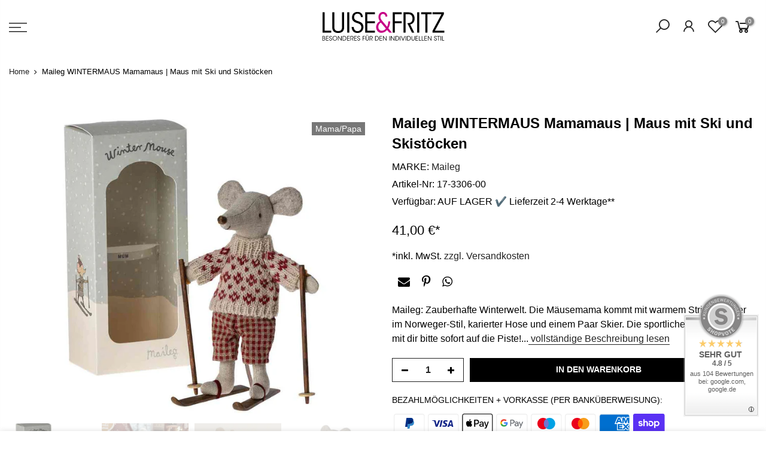

--- FILE ---
content_type: text/html; charset=utf-8
request_url: https://www.luiseundfritz.com/products/maileg-wintermaus-mama-mum-skifahrermaus-2023-17-3306-00
body_size: 28875
content:
<!doctype html>
<html class="no-js" lang="de">
<head>
<link rel="dns-prefetch" href="//app.usercentrics.eu" />
<link rel="dns-prefetch" href="//api.usercentrics.eu" />
<link rel="preconnect" href="//privacy-proxy.usercentrics.eu">
<link rel="preload" href="//privacy-proxy.usercentrics.eu/latest/uc-block.bundle.js" as="script">
<script id="usercentrics-cmp" data-eu-mode="true" data-settings-id="_snHCJBPIposhG" src="https://app.eu.usercentrics.eu/browser-ui/latest/loader.js" async></script>
<script type="application/javascript" src="https://privacy-proxy.usercentrics.eu/latest/uc-block.bundle.js"></script>
<style>div#usercentrics-root { display: block; }</style><style>div#usercentrics-root { display: block; }</style>





    
        <link rel="preload" href="//www.luiseundfritz.com/cdn/shop/files/Maileg-wintermaus-skifahrermaus-mama-maus-2023-luiseundfritz-17-3306-00-vp.jpg?v=1697649899">
    
        <link rel="preload" href="//www.luiseundfritz.com/cdn/shop/files/maileg-wintermaus-mum-skifahrer-luiseundfritz.jpg?v=1734362735">
    
        <link rel="preload" href="//www.luiseundfritz.com/cdn/shop/files/Maileg-wintermaus-skifahrermaus-mama-maus-2023-luiseundfritz-17-3306-00-mood.jpg?v=1757146687">
    
        <link rel="preload" href="//www.luiseundfritz.com/cdn/shop/files/Maileg-wintermaus-skifahrermaus-mama-maus-2023-luiseundfritz-17-3306-00.jpg?v=1734362714">
    





    
    

          <style id="ecom-custom-css">
            
          </style>
        

        <script id="ecom-custom-js" async="async">
            
        </script><style>
    .ecom-cart-popup {
        display: grid;
        position: fixed;
        inset: 0;
        z-index: 9999999;
        align-content: center;
        padding: 5px;
        justify-content: center;
        align-items: center;
        justify-items: center;
    }

    .ecom-cart-popup::before {content: ' ';position: absolute;background: #e5e5e5b3;inset: 0;}
    .ecom-ajax-loading{
        cursor:not-allowed;
    pointer-events: none;
    opacity: 0.6;
    }


    #ecom-toast {
    visibility: hidden;
    max-width: 50px;
    min-height: 50px;
    margin: auto;
    background-color: #333;
    color: #fff;
    text-align: center;
    border-radius: 2px;
    position: fixed;
    z-index: 1;
    left: 0;
    right: 0;
    bottom: 30px;
    font-size: 17px;
    display: grid;
    grid-template-columns: 50px auto;
    align-items: center;
    justify-content: start;
    align-content: center;
    justify-items: start;
    }
    #ecom-toast.ecom-toast-show {
    visibility: visible;
    -webkit-animation: ecomFadein 0.5s, ecomExpand 0.5s 0.5s, ecomStay 3s 1s, ecomShrink 0.5s 2s, ecomFadeout 0.5s 2.5s;
    animation: ecomFadein 0.5s, ecomExpand 0.5s 0.5s, ecomStay 3s 1s, ecomShrink 0.5s 4s, ecomFadeout 0.5s 4.5s;
    }
    #ecom-toast #ecom-toast-icon {
    width: 50px;
    height: 100%;
    /* float: left; */
    /* padding-top: 16px; */
    /* padding-bottom: 16px; */
    box-sizing: border-box;
    background-color: #111;
    color: #fff;
    padding: 5px;
    }
    #ecom-toast .ecom-toast-icon-svg {
    width: 100%;
    height: 100%;
    display: block;
    position: relative;
    vertical-align: middle;
    margin: auto;
    text-align: center;
    /* padding: 5px; */
    }
    #ecom-toast #ecom-toast-desc {
    color: #fff;
    padding: 16px;
    overflow: hidden;
    white-space: nowrap;
    }

    @-webkit-keyframes ecomFadein {
    from {
        bottom: 0;
        opacity: 0;
    }
    to {
        bottom: 30px;
        opacity: 1;
    }
    }
    @keyframes fadein {
    from {
        bottom: 0;
        opacity: 0;
    }
    to {
        bottom: 30px;
        opacity: 1;
    }
    }
    @-webkit-keyframes ecomExpand {
    from {
        min-width: 50px;
    }
    to {
        min-width: var(--ecom-max-width);
    }
    }
    @keyframes ecomExpand {
    from {
        min-width: 50px;
    }
    to {
        min-width: var(--ecom-max-width);
    }
    }
    @-webkit-keyframes ecomStay {
    from {
        min-width: var(--ecom-max-width);
    }
    to {
        min-width: var(--ecom-max-width);
    }
    }
    @keyframes ecomStay {
    from {
        min-width: var(--ecom-max-width);
    }
    to {
        min-width: var(--ecom-max-width);
    }
    }
    @-webkit-keyframes ecomShrink {
    from {
        min-width: var(--ecom-max-width);
    }
    to {
        min-width: 50px;
    }
    }
    @keyframes ecomShrink {
    from {
        min-width: var(--ecom-max-width);
    }
    to {
        min-width: 50px;
    }
    }
    @-webkit-keyframes ecomFadeout {
    from {
        bottom: 30px;
        opacity: 1;
    }
    to {
        bottom: 60px;
        opacity: 0;
    }
    }
    @keyframes ecomFadeout {
    from {
        bottom: 30px;
        opacity: 1;
    }
    to {
        bottom: 60px;
        opacity: 0;
    }
    }
    </style>

    <script type="text/javascript" id="ecom-theme-helpers" async="async">
        window.EComposer = window.EComposer || {};
        (function(){this.configs = {"custom_code":{"custom_css":"","custom_js":""},"instagram":"IGQVJXbGlvbEstWGVBcmxZAbERrQzRQa0UweVF3WEtROVVEcE9NbVVpY3JYTy1tQzBCREtzbEVOaHRBY2JEM1JUcDBjSm9OWkItdHJnTXVndTA3TjF4MzBCNS02T1gzSDlib1NITGhn"};
        
            this.customer = false;
        
            this.routes = {
                domain: 'https://www.luiseundfritz.com',
                root_url: '/',
                collections_url: '/collections',
                all_products_collection_url: '/collections/all',
                cart_url:'/cart',
                cart_add_url:'/cart/add',
                cart_change_url:'/cart/change',
                cart_clear_url: '/cart/clear',
                cart_update_url: '/cart/update',
                product_recommendations_url: '/recommendations/products'
            };
            this.queryParams = {};
            if (window.location.search.length) {
                new URLSearchParams(window.location.search).forEach((value,key)=>{
                    this.queryParams[key] = value;
                })
            }
            this.money_format = "{{amount_with_comma_separator}} €*",
            this.money_with_currency_format = "{{amount_with_comma_separator}} €*",
            this.formatMoney = function(t, e) {
                function n(t, e) {
                    return void 0 === t ? e : t
                }
                function o(t, e, o, i) {
                    if (e = n(e, 2),
                    o = n(o, ","),
                    i = n(i, "."),
                    isNaN(t) || null == t)
                        return 0;
                    var r = (t = (t / 100).toFixed(e)).split(".");
                    return r[0].replace(/(\d)(?=(\d\d\d)+(?!\d))/g, "$1" + o) + (r[1] ? i + r[1] : "")
                }
                "string" == typeof t && (t = t.replace(".", ""));
                var i = ""
                , r = /\{\{\s*(\w+)\s*\}\}/
                , a = e || this.money_format;
                switch (a.match(r)[1]) {
                case "amount":
                    i = o(t, 2);
                    break;
                case "amount_no_decimals":
                    i = o(t, 0);
                    break;
                case "amount_with_comma_separator":
                    i = o(t, 2, ".", ",");
                    break;
                case "amount_with_space_separator":
                    i = o(t, 2, " ", ",");
                    break;
                case "amount_with_period_and_space_separator":
                    i = o(t, 2, " ", ".");
                    break;
                case "amount_no_decimals_with_comma_separator":
                    i = o(t, 0, ".", ",");
                    break;
                case "amount_no_decimals_with_space_separator":
                    i = o(t, 0, " ");
                    break;
                case "amount_with_apostrophe_separator":
                    i = o(t, 2, "'", ".")
                }
                return a.replace(r, i)
            }
            this.resizeImage = function(t, r) {
                try {
                    if (t.indexOf('cdn.shopify.com') === -1)
                        return t;
                    if (!r || "original" == r ||  "full" == r || "master" == r)
                        return t;
                    var o = t.match(/\.(jpg|jpeg|gif|png|bmp|bitmap|tiff|tif)((\#[0-9a-z\-]+)?(\?v=.*)?)?$/igm);
                    if (null == o)
                        return null;
                    var i = t.split(o[0])
                    , x = o[0];
                    return i[0] + "_" + r + x;
                } catch (o) {
                    return t
                }
            },
            this.getProduct = function(handle){
            if(!handle)
            {
                return false;
            }
            let endpoint = this.routes.root_url + '/products/' + handle + '.js'
            if(window.ECOM_LIVE)
            {
                endpoint = '/shop/builder/ajax/ecom-proxy/products/' + handle;
            }
            return  window.fetch(endpoint,{
                headers: {
                'Content-Type' : 'application/json'
                }
            })
            .then(res=> res.json());

            }
        }).bind(window.EComposer)();
    </script>



    

    
    

    
    

    
    

    
    


    
    


    <meta name="seomaster" content="true"/><script type="application/ld+json">
        {
            "@context": "http://schema.org",
            "@type": "WebSite",
            "url": "https://www.luiseundfritz.com",
            "potentialAction": {
                "@type": "SearchAction",
                "target": {
                    "@type": "EntryPoint",
                    "urlTemplate": "https://www.luiseundfritz.com/search?q={query}"
                },
                "query-input": "required name=query"
                }
        }
        </script>
    
    
    
    <script type="application/ld+json">
            {
                "@context": "http://schema.org",
                "@type": "Product",
                "brand": {
                    "@type": "Brand",
                    "name": "Maileg"
                },
                "gtin13": "5707304130291",
                "productId": "5707304130291",
                "sku": "17-3306-00","description": "Maileg: Zauberhafte Winterwelt.\nDie Mäusemama kommt mit warmem Strickpullover im Norweger-Stil, karierter Hose und einem Paar Skier. Die sportliche Maus möchte mit dir bitte sofort auf die Piste!\n\np.s. Ein besonderes Detail sind die \"plüschigen\" Ohren, die aussehen, als würde die Maus Ohrwärmer tragen.\n\nMaileg Saison Herbst Winter\nMaileg-Gr.: Elterngröße Maus (ca. 15 cm)\nMaileg Kollektion: Mausfamilie\nMaterial: Leinen, Baumwolle, Füllwatte recyceltes Polyester, Holz\nLieferumfang: 1 Maileg Skifahrermaus (Mausmama) wie beschrieben\nMarke: Maileg Dänemark\nAltersempfehlung: 3 +\nNicht für Kinder unter 3 Jahren geeignet (Kleinteile!)\n© Text: Luise \u0026amp; Fritz © Produkt-\/Imagebilder: Maileg ApS\n\n",
                "url":"https:\/\/www.luiseundfritz.com\/products\/maileg-wintermaus-mama-mum-skifahrermaus-2023-17-3306-00",
                "name": "Maileg WINTERMAUS Mamamaus | Maus mit Ski und Skistöcken","image": "https://www.luiseundfritz.com/cdn/shop/files/Maileg-wintermaus-skifahrermaus-mama-maus-2023-luiseundfritz-17-3306-00-vp.jpg?v=1697649899",
                "weight": "0.055kg",
                "offers" : [
                    {
                        "@type" : "Offer" ,
                        "gtin13": "5707304130291",
                        "priceCurrency" : "EUR" ,
                        "priceValidUntil": "2026-01-31",
                        "price" : "4100" ,
                        "availability" : "http://schema.org/InStock" ,
                        "itemCondition": "http://schema.org/NewCondition",
                        "sku": "17-3306-00",
                        "url" : "https://www.luiseundfritz.com/products/maileg-wintermaus-mama-mum-skifahrermaus-2023-17-3306-00?variant=44679433355532",
                        "seller" : {
                            "@type" : "Organization",
                            "name" : "Luise &amp; Fritz"
                        }
                    }
                ]
            }
                </script>
         
      


  <meta charset="utf-8">
  <meta name="viewport" content="width=device-width, initial-scale=1, shrink-to-fit=no, user-scalable=no">
  <meta name="theme-color" content="#e6007e">
  <meta name="format-detection" content="telephone=no">
  <link rel="canonical" href="https://www.luiseundfritz.com/products/maileg-wintermaus-mama-mum-skifahrermaus-2023-17-3306-00">
  <link rel="prefetch" as="document" href="https://www.luiseundfritz.com">
  <link rel="dns-prefetch" href="https://cdn.shopify.com" crossorigin>
  <link rel="preconnect" href="https://cdn.shopify.com" crossorigin>
  <link rel="preconnect" href="https://monorail-edge.shopifysvc.com">
<link rel="dns-prefetch" href="https://fonts.shopifycdn.com" crossorigin>
    <link rel="preconnect" href="https://fonts.shopify.com" crossorigin>
    <link rel="preload" as="font" href="" type="font/woff2" crossorigin>
    <link rel="preload" as="font" href="" type="font/woff2" crossorigin>
    <link rel="preload" as="font" href="" type="font/woff2" crossorigin><link rel="preload" as="style" href="//www.luiseundfritz.com/cdn/shop/t/436/assets/pre_theme.min.css?v=143344145401909777731747240296">
  <link rel="preload" as="style" href="//www.luiseundfritz.com/cdn/shop/t/436/assets/theme.css?enable_css_minification=1&v=110662132808103514711759410058"><title>Maileg WINTERMAUS Mamamaus | Maus mit Ski und Skistöcken &ndash; Luise &amp; Fritz</title><meta name="description" content="Maileg: Zauberhafte Winterwelt. Die Mäusemama kommt mit warmem Strickpullover im Norweger-Stil, karierter Hose und einem Paar Skier. Die sportliche Maus möchte mit dir bitte sofort auf die Piste! p.s. Ein besonderes Detail sind die &quot;plüschigen&quot; Ohren, die aussehen, als würde die Maus Ohrwärmer tragen. Maileg Gr. Mutter"><link rel="shortcut icon" type="image/png" href="//www.luiseundfritz.com/cdn/shop/files/LUF_FAVICON_32x32_2022_04_86f42bad-a2e6-4eb4-a417-d748af599070_32x.png?v=1649941806"><link rel="apple-touch-icon-precomposed" type="image/png" sizes="152x152" href="//www.luiseundfritz.com/cdn/shop/files/LUF_FAVICON_152x152_2022_04_152x.png?v=1649941895"><!-- social-meta-tags.liquid --><meta name="keywords" content="Maileg WINTERMAUS Mamamaus | Maus mit Ski und Skistöcken,Luise &amp; Fritz,www.luiseundfritz.com"/><meta name="author" content="Luise &amp; Fritz - Christine Luise Raabe"><meta property="og:site_name" content="Luise &amp; Fritz">
<meta property="og:url" content="https://www.luiseundfritz.com/products/maileg-wintermaus-mama-mum-skifahrermaus-2023-17-3306-00">
<meta property="og:title" content="Maileg WINTERMAUS Mamamaus | Maus mit Ski und Skistöcken">
<meta property="og:type" content="og:product">
<meta property="og:description" content="Maileg: Zauberhafte Winterwelt. Die Mäusemama kommt mit warmem Strickpullover im Norweger-Stil, karierter Hose und einem Paar Skier. Die sportliche Maus möchte mit dir bitte sofort auf die Piste! p.s. Ein besonderes Detail sind die &quot;plüschigen&quot; Ohren, die aussehen, als würde die Maus Ohrwärmer tragen. Maileg Gr. Mutter"><meta property="product:price:amount" content="41,00">
  <meta property="product:price:amount" content="EUR"><meta property="og:image" content="http://www.luiseundfritz.com/cdn/shop/files/Maileg-wintermaus-skifahrermaus-mama-maus-2023-luiseundfritz-17-3306-00-vp_1200x1200.jpg?v=1697649899"><meta property="og:image" content="http://www.luiseundfritz.com/cdn/shop/files/maileg-wintermaus-mum-skifahrer-luiseundfritz_1200x1200.jpg?v=1734362735"><meta property="og:image" content="http://www.luiseundfritz.com/cdn/shop/files/Maileg-wintermaus-skifahrermaus-mama-maus-2023-luiseundfritz-17-3306-00-mood_1200x1200.jpg?v=1757146687"><meta property="og:image:secure_url" content="https://www.luiseundfritz.com/cdn/shop/files/Maileg-wintermaus-skifahrermaus-mama-maus-2023-luiseundfritz-17-3306-00-vp_1200x1200.jpg?v=1697649899"><meta property="og:image:secure_url" content="https://www.luiseundfritz.com/cdn/shop/files/maileg-wintermaus-mum-skifahrer-luiseundfritz_1200x1200.jpg?v=1734362735"><meta property="og:image:secure_url" content="https://www.luiseundfritz.com/cdn/shop/files/Maileg-wintermaus-skifahrermaus-mama-maus-2023-luiseundfritz-17-3306-00-mood_1200x1200.jpg?v=1757146687"><meta name="twitter:card" content="summary_large_image">
<meta name="twitter:title" content="Maileg WINTERMAUS Mamamaus | Maus mit Ski und Skistöcken">
<meta name="twitter:description" content="Maileg: Zauberhafte Winterwelt. Die Mäusemama kommt mit warmem Strickpullover im Norweger-Stil, karierter Hose und einem Paar Skier. Die sportliche Maus möchte mit dir bitte sofort auf die Piste! p.s. Ein besonderes Detail sind die &quot;plüschigen&quot; Ohren, die aussehen, als würde die Maus Ohrwärmer tragen. Maileg Gr. Mutter">
<link href="//www.luiseundfritz.com/cdn/shop/t/436/assets/pre_theme.min.css?v=143344145401909777731747240296" rel="stylesheet" type="text/css" media="all" /><link rel="preload" as="script" href="//www.luiseundfritz.com/cdn/shop/t/436/assets/lazysizes.min.js?v=36113997772709414851747240296">
<link rel="preload" as="script" href="//www.luiseundfritz.com/cdn/shop/t/436/assets/nt_vendor2.min.js?v=129753551876978933221747240296">
<script>document.documentElement.className = document.documentElement.className.replace('no-js', 'yes-js');const t_name = "product",designMode = false,t_cartCount = 0,t_shop_currency = "EUR", t_moneyFormat = "{{amount_with_comma_separator}} €*", t_cart_url = "\/cart",t_cartadd_url = "\/cart\/add",t_cartchange_url = "\/cart\/change", pr_re_url = "\/recommendations\/products"; function onloadt4relcss(_this) {_this.onload=null;_this.rel='stylesheet'} (function () {window.onpageshow = function() {if (performance.navigation.type === 2) {document.dispatchEvent(new CustomEvent('cart:refresh'))} }; })();
var T4stt_str = { 
  "PleaseChoosePrOptions":"WÄHLE ERST DIE GEWÜNSCHTE PRODUKTOPTION, DANN KANNST DU DAS PRODUKT IN WARENKORB LEGEN", 
  "will_not_ship":"Wir versenden erst am \u003cspan class=\"jsnt\"\u003e{{date}}\u003c\/span\u003e",
  "will_stock_after":"\u003ch1\u003e\u003cspan style=\"color: #df0688;\"\u003eProdukt ist voraussichtlich ab \u003cspan class=\"jsnt\"\u003e{{date}}\u003c\/span\u003e wieder Lager\u003c\/span\u003e\u003c\/h1\u003e",
  "replace_item_atc":"Produkt ersetzen",
  "replace_item_pre":"Produkt ersetzen",
  "added_to_cart": "Produkt wurde in Warenkorb gelegt.",
  "view_cart": "Warenkorb ansehen",
  "continue_shopping": "Mit dem Einkauf fortfahren",
  "save_js":"-[sale]%",
  "save2_js":"Spar [sale]%",
  "save3_js":"Spar [sale]","bannerCountdown":"%D Tag(en) %H:%M:%S",
  "prItemCountdown":"%D Tag(en) %H:%M:%S",
  "countdown_days":"Tag(en)",
  "countdown_hours":"std",
  "countdown_mins":"min",
  "countdown_sec":"sek",
  "multiple_rates": "Wir haben [number_of_rates] Versandkosten für [Adresse] gefunden, beginnend mit [Rate].",
  "one_rate": "Wir haben eine Versandrate für [Adresse] gefunden.",
  "no_rates": "Sorry, kein Versand an dieses Ziel.",
  "rate_value": "[rate_title] bei [rate]",
  "agree_checkout": "Sie müssen den AGB zustimmen.",
  "added_text_cp":"Produktvergleich"
};
</script>
<link rel="preload" href="//www.luiseundfritz.com/cdn/shop/t/436/assets/style.min.css?v=30959773411815950511747240296" as="style" onload="onloadt4relcss(this)"><link href="//www.luiseundfritz.com/cdn/shop/t/436/assets/theme.css?enable_css_minification=1&amp;v=110662132808103514711759410058" rel="stylesheet" type="text/css" media="all" /><link id="sett_clt4" rel="preload" href="//www.luiseundfritz.com/cdn/shop/t/436/assets/colors.css?v=79906313079963722991747240296" as="style" onload="onloadt4relcss(this)"><link rel="preload" as="style" href="//www.luiseundfritz.com/cdn/shop/t/436/assets/custom.css?v=102053690694825272431747240296"><link href="//www.luiseundfritz.com/cdn/shop/t/436/assets/custom.css?v=102053690694825272431747240296" rel="stylesheet" type="text/css" media="all" /><link rel="preload" href="//www.luiseundfritz.com/cdn/shop/t/436/assets/line-awesome.min.css?v=36930450349382045261747240296" as="style" onload="onloadt4relcss(this)">
<script id="js_lzt4" src="//www.luiseundfritz.com/cdn/shop/t/436/assets/lazysizes.min.js?v=36113997772709414851747240296" defer="defer"></script>
<script src="//www.luiseundfritz.com/cdn/shop/t/436/assets/nt_vendor2.min.js?v=129753551876978933221747240296" defer="defer" id="js_ntt4"
  data-theme='//www.luiseundfritz.com/cdn/shop/t/436/assets/nt_theme.min.js?v=22424813214095534691747240296'
  data-stt='//www.luiseundfritz.com/cdn/shop/t/436/assets/nt_settings.js?enable_js_minification=1&v=21440240380981136761747240296'
  data-cat='//www.luiseundfritz.com/cdn/shop/t/436/assets/cat.min.js?v=85824874584819358021747240296' 
  data-sw='//www.luiseundfritz.com/cdn/shop/t/436/assets/swatch.min.js?v=104003103919505122731747240296'
  data-prjs='//www.luiseundfritz.com/cdn/shop/t/436/assets/produc.min.js?v=66856717831304081821747240296' 
  data-mail='//www.luiseundfritz.com/cdn/shop/t/436/assets/platform_mail.min.js?v=120104920183136925081747240296'
  data-my='//www.luiseundfritz.com/cdn/shop/t/436/assets/my.js?v=111603181540343972631747240296' data-cusp='//www.luiseundfritz.com/cdn/shop/t/436/assets/my.js?v=111603181540343972631747240296' data-cur='//www.luiseundfritz.com/cdn/shop/t/436/assets/my.js?v=111603181540343972631747240296' data-mdl='//www.luiseundfritz.com/cdn/shop/t/436/assets/module.min.js?v=72712877271928395091747240296'
  data-map='//www.luiseundfritz.com/cdn/shop/t/436/assets/maplace.min.js?v=123640464312137447171747240296'
  data-time='//www.luiseundfritz.com/cdn/shop/t/436/assets/spacetime.min.js?v=23989'
  data-ins='//www.luiseundfritz.com/cdn/shop/t/436/assets/nt_instagram.min.js?v=67982783334426809631747240296'
  data-user='//www.luiseundfritz.com/cdn/shop/t/436/assets/interactable.min.js?v=144986550739491139891747240296'
  data-add='//www.luiseundfritz.com/cdn/shop/t/436/assets/my.js?v=111603181540343972631747240296'
  data-klaviyo='//www.klaviyo.com/media/js/public/klaviyo_subscribe.js'
  data-font='iconKalles , fakalles , Pe-icon-7-stroke , Font Awesome 5 Free:n9'
  data-fm=''
  data-spcmn='//www.luiseundfritz.com/cdn/shopifycloud/storefront/assets/themes_support/shopify_common-5f594365.js'
  data-cust='//www.luiseundfritz.com/cdn/shop/t/436/assets/customerclnt.min.js?v=3252781937110261681747240296'
  data-cusjs='//www.luiseundfritz.com/cdn/shop/t/436/assets/custom.js?v=64547231957105102571747240296'
  data-desadm='//www.luiseundfritz.com/cdn/shop/t/436/assets/des_adm.min.js?v=68365964646950340461747240296'
  data-otherryv='//www.luiseundfritz.com/cdn/shop/t/436/assets/reviewOther.js?enable_js_minification=1&v=72029929378534401331747240296'></script>
    <script>window.performance && window.performance.mark && window.performance.mark('shopify.content_for_header.start');</script><meta name="google-site-verification" content="297vMRqyiVSURo5WNIvbzN-XPfbAvHjS8ndj1k-zSGE">
<meta name="google-site-verification" content="c1qWk_uHAxW2AWNa2RFpDK5UNkPCt2V7_l9h71Bd9Vw">
<meta name="facebook-domain-verification" content="nmpuogb0w7jxwa44ox6bj3rre2bmys">
<meta name="facebook-domain-verification" content="qas3dwd6eyehmuhpgkbk46e8vfeshe">
<meta name="facebook-domain-verification" content="g34otpwx4iwgilsnl07ulbaf8sznhf">
<meta id="shopify-digital-wallet" name="shopify-digital-wallet" content="/26867171411/digital_wallets/dialog">
<meta name="shopify-checkout-api-token" content="da13303ab536503311810faa2dbc1d8c">
<meta id="in-context-paypal-metadata" data-shop-id="26867171411" data-venmo-supported="false" data-environment="production" data-locale="de_DE" data-paypal-v4="true" data-currency="EUR">
<link rel="alternate" type="application/json+oembed" href="https://www.luiseundfritz.com/products/maileg-wintermaus-mama-mum-skifahrermaus-2023-17-3306-00.oembed">
<script async="async" src="/checkouts/internal/preloads.js?locale=de-DE"></script>
<link rel="preconnect" href="https://shop.app" crossorigin="anonymous">
<script async="async" src="https://shop.app/checkouts/internal/preloads.js?locale=de-DE&shop_id=26867171411" crossorigin="anonymous"></script>
<script id="apple-pay-shop-capabilities" type="application/json">{"shopId":26867171411,"countryCode":"DE","currencyCode":"EUR","merchantCapabilities":["supports3DS"],"merchantId":"gid:\/\/shopify\/Shop\/26867171411","merchantName":"Luise \u0026 Fritz","requiredBillingContactFields":["postalAddress","email"],"requiredShippingContactFields":["postalAddress","email"],"shippingType":"shipping","supportedNetworks":["visa","maestro","masterCard","amex"],"total":{"type":"pending","label":"Luise \u0026 Fritz","amount":"1.00"},"shopifyPaymentsEnabled":true,"supportsSubscriptions":true}</script>
<script id="shopify-features" type="application/json">{"accessToken":"da13303ab536503311810faa2dbc1d8c","betas":["rich-media-storefront-analytics"],"domain":"www.luiseundfritz.com","predictiveSearch":true,"shopId":26867171411,"locale":"de"}</script>
<script>var Shopify = Shopify || {};
Shopify.shop = "luise-fritz.myshopify.com";
Shopify.locale = "de";
Shopify.currency = {"active":"EUR","rate":"1.0"};
Shopify.country = "DE";
Shopify.theme = {"name":"Kalles 3.2.0 AK48 alte DE 27.07.2023","id":173822312716,"schema_name":"Kalles","schema_version":"3.2.b","theme_store_id":null,"role":"main"};
Shopify.theme.handle = "null";
Shopify.theme.style = {"id":null,"handle":null};
Shopify.cdnHost = "www.luiseundfritz.com/cdn";
Shopify.routes = Shopify.routes || {};
Shopify.routes.root = "/";</script>
<script type="module">!function(o){(o.Shopify=o.Shopify||{}).modules=!0}(window);</script>
<script>!function(o){function n(){var o=[];function n(){o.push(Array.prototype.slice.apply(arguments))}return n.q=o,n}var t=o.Shopify=o.Shopify||{};t.loadFeatures=n(),t.autoloadFeatures=n()}(window);</script>
<script>
  window.ShopifyPay = window.ShopifyPay || {};
  window.ShopifyPay.apiHost = "shop.app\/pay";
  window.ShopifyPay.redirectState = null;
</script>
<script id="shop-js-analytics" type="application/json">{"pageType":"product"}</script>
<script defer="defer" async type="module" src="//www.luiseundfritz.com/cdn/shopifycloud/shop-js/modules/v2/client.init-shop-cart-sync_kxAhZfSm.de.esm.js"></script>
<script defer="defer" async type="module" src="//www.luiseundfritz.com/cdn/shopifycloud/shop-js/modules/v2/chunk.common_5BMd6ono.esm.js"></script>
<script type="module">
  await import("//www.luiseundfritz.com/cdn/shopifycloud/shop-js/modules/v2/client.init-shop-cart-sync_kxAhZfSm.de.esm.js");
await import("//www.luiseundfritz.com/cdn/shopifycloud/shop-js/modules/v2/chunk.common_5BMd6ono.esm.js");

  window.Shopify.SignInWithShop?.initShopCartSync?.({"fedCMEnabled":true,"windoidEnabled":true});

</script>
<script>
  window.Shopify = window.Shopify || {};
  if (!window.Shopify.featureAssets) window.Shopify.featureAssets = {};
  window.Shopify.featureAssets['shop-js'] = {"shop-cart-sync":["modules/v2/client.shop-cart-sync_81xuAXRO.de.esm.js","modules/v2/chunk.common_5BMd6ono.esm.js"],"init-fed-cm":["modules/v2/client.init-fed-cm_B2l2C8gd.de.esm.js","modules/v2/chunk.common_5BMd6ono.esm.js"],"shop-button":["modules/v2/client.shop-button_DteRmTIv.de.esm.js","modules/v2/chunk.common_5BMd6ono.esm.js"],"init-windoid":["modules/v2/client.init-windoid_BrVTPDHy.de.esm.js","modules/v2/chunk.common_5BMd6ono.esm.js"],"shop-cash-offers":["modules/v2/client.shop-cash-offers_uZhaqfcC.de.esm.js","modules/v2/chunk.common_5BMd6ono.esm.js","modules/v2/chunk.modal_DhTZgVSk.esm.js"],"shop-toast-manager":["modules/v2/client.shop-toast-manager_lTRStNPf.de.esm.js","modules/v2/chunk.common_5BMd6ono.esm.js"],"init-shop-email-lookup-coordinator":["modules/v2/client.init-shop-email-lookup-coordinator_BhyMm2Vh.de.esm.js","modules/v2/chunk.common_5BMd6ono.esm.js"],"pay-button":["modules/v2/client.pay-button_uIj7-e2V.de.esm.js","modules/v2/chunk.common_5BMd6ono.esm.js"],"avatar":["modules/v2/client.avatar_BTnouDA3.de.esm.js"],"init-shop-cart-sync":["modules/v2/client.init-shop-cart-sync_kxAhZfSm.de.esm.js","modules/v2/chunk.common_5BMd6ono.esm.js"],"shop-login-button":["modules/v2/client.shop-login-button_hqVUT9QF.de.esm.js","modules/v2/chunk.common_5BMd6ono.esm.js","modules/v2/chunk.modal_DhTZgVSk.esm.js"],"init-customer-accounts-sign-up":["modules/v2/client.init-customer-accounts-sign-up_0Oyvgx7Z.de.esm.js","modules/v2/client.shop-login-button_hqVUT9QF.de.esm.js","modules/v2/chunk.common_5BMd6ono.esm.js","modules/v2/chunk.modal_DhTZgVSk.esm.js"],"init-shop-for-new-customer-accounts":["modules/v2/client.init-shop-for-new-customer-accounts_DojLPa1w.de.esm.js","modules/v2/client.shop-login-button_hqVUT9QF.de.esm.js","modules/v2/chunk.common_5BMd6ono.esm.js","modules/v2/chunk.modal_DhTZgVSk.esm.js"],"init-customer-accounts":["modules/v2/client.init-customer-accounts_DWlFj6gc.de.esm.js","modules/v2/client.shop-login-button_hqVUT9QF.de.esm.js","modules/v2/chunk.common_5BMd6ono.esm.js","modules/v2/chunk.modal_DhTZgVSk.esm.js"],"shop-follow-button":["modules/v2/client.shop-follow-button_BEIcZOGj.de.esm.js","modules/v2/chunk.common_5BMd6ono.esm.js","modules/v2/chunk.modal_DhTZgVSk.esm.js"],"lead-capture":["modules/v2/client.lead-capture_BSpzCmmh.de.esm.js","modules/v2/chunk.common_5BMd6ono.esm.js","modules/v2/chunk.modal_DhTZgVSk.esm.js"],"checkout-modal":["modules/v2/client.checkout-modal_8HiTfxyj.de.esm.js","modules/v2/chunk.common_5BMd6ono.esm.js","modules/v2/chunk.modal_DhTZgVSk.esm.js"],"shop-login":["modules/v2/client.shop-login_Fe0VhLV0.de.esm.js","modules/v2/chunk.common_5BMd6ono.esm.js","modules/v2/chunk.modal_DhTZgVSk.esm.js"],"payment-terms":["modules/v2/client.payment-terms_C8PkVPzh.de.esm.js","modules/v2/chunk.common_5BMd6ono.esm.js","modules/v2/chunk.modal_DhTZgVSk.esm.js"]};
</script>
<script id="__st">var __st={"a":26867171411,"offset":3600,"reqid":"7adb4ee7-408e-48a7-bf6d-8e90bb2405c7-1769023657","pageurl":"www.luiseundfritz.com\/products\/maileg-wintermaus-mama-mum-skifahrermaus-2023-17-3306-00","u":"4e22b8b5d373","p":"product","rtyp":"product","rid":8466714001676};</script>
<script>window.ShopifyPaypalV4VisibilityTracking = true;</script>
<script id="captcha-bootstrap">!function(){'use strict';const t='contact',e='account',n='new_comment',o=[[t,t],['blogs',n],['comments',n],[t,'customer']],c=[[e,'customer_login'],[e,'guest_login'],[e,'recover_customer_password'],[e,'create_customer']],r=t=>t.map((([t,e])=>`form[action*='/${t}']:not([data-nocaptcha='true']) input[name='form_type'][value='${e}']`)).join(','),a=t=>()=>t?[...document.querySelectorAll(t)].map((t=>t.form)):[];function s(){const t=[...o],e=r(t);return a(e)}const i='password',u='form_key',d=['recaptcha-v3-token','g-recaptcha-response','h-captcha-response',i],f=()=>{try{return window.sessionStorage}catch{return}},m='__shopify_v',_=t=>t.elements[u];function p(t,e,n=!1){try{const o=window.sessionStorage,c=JSON.parse(o.getItem(e)),{data:r}=function(t){const{data:e,action:n}=t;return t[m]||n?{data:e,action:n}:{data:t,action:n}}(c);for(const[e,n]of Object.entries(r))t.elements[e]&&(t.elements[e].value=n);n&&o.removeItem(e)}catch(o){console.error('form repopulation failed',{error:o})}}const l='form_type',E='cptcha';function T(t){t.dataset[E]=!0}const w=window,h=w.document,L='Shopify',v='ce_forms',y='captcha';let A=!1;((t,e)=>{const n=(g='f06e6c50-85a8-45c8-87d0-21a2b65856fe',I='https://cdn.shopify.com/shopifycloud/storefront-forms-hcaptcha/ce_storefront_forms_captcha_hcaptcha.v1.5.2.iife.js',D={infoText:'Durch hCaptcha geschützt',privacyText:'Datenschutz',termsText:'Allgemeine Geschäftsbedingungen'},(t,e,n)=>{const o=w[L][v],c=o.bindForm;if(c)return c(t,g,e,D).then(n);var r;o.q.push([[t,g,e,D],n]),r=I,A||(h.body.append(Object.assign(h.createElement('script'),{id:'captcha-provider',async:!0,src:r})),A=!0)});var g,I,D;w[L]=w[L]||{},w[L][v]=w[L][v]||{},w[L][v].q=[],w[L][y]=w[L][y]||{},w[L][y].protect=function(t,e){n(t,void 0,e),T(t)},Object.freeze(w[L][y]),function(t,e,n,w,h,L){const[v,y,A,g]=function(t,e,n){const i=e?o:[],u=t?c:[],d=[...i,...u],f=r(d),m=r(i),_=r(d.filter((([t,e])=>n.includes(e))));return[a(f),a(m),a(_),s()]}(w,h,L),I=t=>{const e=t.target;return e instanceof HTMLFormElement?e:e&&e.form},D=t=>v().includes(t);t.addEventListener('submit',(t=>{const e=I(t);if(!e)return;const n=D(e)&&!e.dataset.hcaptchaBound&&!e.dataset.recaptchaBound,o=_(e),c=g().includes(e)&&(!o||!o.value);(n||c)&&t.preventDefault(),c&&!n&&(function(t){try{if(!f())return;!function(t){const e=f();if(!e)return;const n=_(t);if(!n)return;const o=n.value;o&&e.removeItem(o)}(t);const e=Array.from(Array(32),(()=>Math.random().toString(36)[2])).join('');!function(t,e){_(t)||t.append(Object.assign(document.createElement('input'),{type:'hidden',name:u})),t.elements[u].value=e}(t,e),function(t,e){const n=f();if(!n)return;const o=[...t.querySelectorAll(`input[type='${i}']`)].map((({name:t})=>t)),c=[...d,...o],r={};for(const[a,s]of new FormData(t).entries())c.includes(a)||(r[a]=s);n.setItem(e,JSON.stringify({[m]:1,action:t.action,data:r}))}(t,e)}catch(e){console.error('failed to persist form',e)}}(e),e.submit())}));const S=(t,e)=>{t&&!t.dataset[E]&&(n(t,e.some((e=>e===t))),T(t))};for(const o of['focusin','change'])t.addEventListener(o,(t=>{const e=I(t);D(e)&&S(e,y())}));const B=e.get('form_key'),M=e.get(l),P=B&&M;t.addEventListener('DOMContentLoaded',(()=>{const t=y();if(P)for(const e of t)e.elements[l].value===M&&p(e,B);[...new Set([...A(),...v().filter((t=>'true'===t.dataset.shopifyCaptcha))])].forEach((e=>S(e,t)))}))}(h,new URLSearchParams(w.location.search),n,t,e,['guest_login'])})(!0,!0)}();</script>
<script integrity="sha256-4kQ18oKyAcykRKYeNunJcIwy7WH5gtpwJnB7kiuLZ1E=" data-source-attribution="shopify.loadfeatures" defer="defer" src="//www.luiseundfritz.com/cdn/shopifycloud/storefront/assets/storefront/load_feature-a0a9edcb.js" crossorigin="anonymous"></script>
<script crossorigin="anonymous" defer="defer" src="//www.luiseundfritz.com/cdn/shopifycloud/storefront/assets/shopify_pay/storefront-65b4c6d7.js?v=20250812"></script>
<script data-source-attribution="shopify.dynamic_checkout.dynamic.init">var Shopify=Shopify||{};Shopify.PaymentButton=Shopify.PaymentButton||{isStorefrontPortableWallets:!0,init:function(){window.Shopify.PaymentButton.init=function(){};var t=document.createElement("script");t.src="https://www.luiseundfritz.com/cdn/shopifycloud/portable-wallets/latest/portable-wallets.de.js",t.type="module",document.head.appendChild(t)}};
</script>
<script data-source-attribution="shopify.dynamic_checkout.buyer_consent">
  function portableWalletsHideBuyerConsent(e){var t=document.getElementById("shopify-buyer-consent"),n=document.getElementById("shopify-subscription-policy-button");t&&n&&(t.classList.add("hidden"),t.setAttribute("aria-hidden","true"),n.removeEventListener("click",e))}function portableWalletsShowBuyerConsent(e){var t=document.getElementById("shopify-buyer-consent"),n=document.getElementById("shopify-subscription-policy-button");t&&n&&(t.classList.remove("hidden"),t.removeAttribute("aria-hidden"),n.addEventListener("click",e))}window.Shopify?.PaymentButton&&(window.Shopify.PaymentButton.hideBuyerConsent=portableWalletsHideBuyerConsent,window.Shopify.PaymentButton.showBuyerConsent=portableWalletsShowBuyerConsent);
</script>
<script data-source-attribution="shopify.dynamic_checkout.cart.bootstrap">document.addEventListener("DOMContentLoaded",(function(){function t(){return document.querySelector("shopify-accelerated-checkout-cart, shopify-accelerated-checkout")}if(t())Shopify.PaymentButton.init();else{new MutationObserver((function(e,n){t()&&(Shopify.PaymentButton.init(),n.disconnect())})).observe(document.body,{childList:!0,subtree:!0})}}));
</script>
<link id="shopify-accelerated-checkout-styles" rel="stylesheet" media="screen" href="https://www.luiseundfritz.com/cdn/shopifycloud/portable-wallets/latest/accelerated-checkout-backwards-compat.css" crossorigin="anonymous">
<style id="shopify-accelerated-checkout-cart">
        #shopify-buyer-consent {
  margin-top: 1em;
  display: inline-block;
  width: 100%;
}

#shopify-buyer-consent.hidden {
  display: none;
}

#shopify-subscription-policy-button {
  background: none;
  border: none;
  padding: 0;
  text-decoration: underline;
  font-size: inherit;
  cursor: pointer;
}

#shopify-subscription-policy-button::before {
  box-shadow: none;
}

      </style>

<script>window.performance && window.performance.mark && window.performance.mark('shopify.content_for_header.end');</script>
<!-- BEGIN app block: shopify://apps/dr-stacked-discounts/blocks/instant-load/f428e1ae-8a34-4767-8189-f8339f3ab12b --><!-- For self-installation -->
<script>(() => {const installerKey = 'docapp-discount-auto-install'; const urlParams = new URLSearchParams(window.location.search); if (urlParams.get(installerKey)) {window.sessionStorage.setItem(installerKey, JSON.stringify({integrationId: urlParams.get('docapp-integration-id'), divClass: urlParams.get('docapp-install-class'), check: urlParams.get('docapp-check')}));}})();</script>
<script>(() => {const previewKey = 'docapp-discount-test'; const urlParams = new URLSearchParams(window.location.search); if (urlParams.get(previewKey)) {window.sessionStorage.setItem(previewKey, JSON.stringify({active: true, integrationId: urlParams.get('docapp-discount-inst-test')}));}})();</script>
<script>window.discountOnCartProAppBlock = true;</script>

<!-- App speed-up -->
<script id="docapp-discount-speedup">
    (() => { if (window.discountOnCartProAppLoaded) return; let script = document.createElement('script'); script.src = "https://d9fvwtvqz2fm1.cloudfront.net/shop/js/discount-on-cart-pro.min.js?shop=luise-fritz.myshopify.com"; document.getElementById('docapp-discount-speedup').after(script); })();
</script>


<!-- END app block --><link href="https://monorail-edge.shopifysvc.com" rel="dns-prefetch">
<script>(function(){if ("sendBeacon" in navigator && "performance" in window) {try {var session_token_from_headers = performance.getEntriesByType('navigation')[0].serverTiming.find(x => x.name == '_s').description;} catch {var session_token_from_headers = undefined;}var session_cookie_matches = document.cookie.match(/_shopify_s=([^;]*)/);var session_token_from_cookie = session_cookie_matches && session_cookie_matches.length === 2 ? session_cookie_matches[1] : "";var session_token = session_token_from_headers || session_token_from_cookie || "";function handle_abandonment_event(e) {var entries = performance.getEntries().filter(function(entry) {return /monorail-edge.shopifysvc.com/.test(entry.name);});if (!window.abandonment_tracked && entries.length === 0) {window.abandonment_tracked = true;var currentMs = Date.now();var navigation_start = performance.timing.navigationStart;var payload = {shop_id: 26867171411,url: window.location.href,navigation_start,duration: currentMs - navigation_start,session_token,page_type: "product"};window.navigator.sendBeacon("https://monorail-edge.shopifysvc.com/v1/produce", JSON.stringify({schema_id: "online_store_buyer_site_abandonment/1.1",payload: payload,metadata: {event_created_at_ms: currentMs,event_sent_at_ms: currentMs}}));}}window.addEventListener('pagehide', handle_abandonment_event);}}());</script>
<script id="web-pixels-manager-setup">(function e(e,d,r,n,o){if(void 0===o&&(o={}),!Boolean(null===(a=null===(i=window.Shopify)||void 0===i?void 0:i.analytics)||void 0===a?void 0:a.replayQueue)){var i,a;window.Shopify=window.Shopify||{};var t=window.Shopify;t.analytics=t.analytics||{};var s=t.analytics;s.replayQueue=[],s.publish=function(e,d,r){return s.replayQueue.push([e,d,r]),!0};try{self.performance.mark("wpm:start")}catch(e){}var l=function(){var e={modern:/Edge?\/(1{2}[4-9]|1[2-9]\d|[2-9]\d{2}|\d{4,})\.\d+(\.\d+|)|Firefox\/(1{2}[4-9]|1[2-9]\d|[2-9]\d{2}|\d{4,})\.\d+(\.\d+|)|Chrom(ium|e)\/(9{2}|\d{3,})\.\d+(\.\d+|)|(Maci|X1{2}).+ Version\/(15\.\d+|(1[6-9]|[2-9]\d|\d{3,})\.\d+)([,.]\d+|)( \(\w+\)|)( Mobile\/\w+|) Safari\/|Chrome.+OPR\/(9{2}|\d{3,})\.\d+\.\d+|(CPU[ +]OS|iPhone[ +]OS|CPU[ +]iPhone|CPU IPhone OS|CPU iPad OS)[ +]+(15[._]\d+|(1[6-9]|[2-9]\d|\d{3,})[._]\d+)([._]\d+|)|Android:?[ /-](13[3-9]|1[4-9]\d|[2-9]\d{2}|\d{4,})(\.\d+|)(\.\d+|)|Android.+Firefox\/(13[5-9]|1[4-9]\d|[2-9]\d{2}|\d{4,})\.\d+(\.\d+|)|Android.+Chrom(ium|e)\/(13[3-9]|1[4-9]\d|[2-9]\d{2}|\d{4,})\.\d+(\.\d+|)|SamsungBrowser\/([2-9]\d|\d{3,})\.\d+/,legacy:/Edge?\/(1[6-9]|[2-9]\d|\d{3,})\.\d+(\.\d+|)|Firefox\/(5[4-9]|[6-9]\d|\d{3,})\.\d+(\.\d+|)|Chrom(ium|e)\/(5[1-9]|[6-9]\d|\d{3,})\.\d+(\.\d+|)([\d.]+$|.*Safari\/(?![\d.]+ Edge\/[\d.]+$))|(Maci|X1{2}).+ Version\/(10\.\d+|(1[1-9]|[2-9]\d|\d{3,})\.\d+)([,.]\d+|)( \(\w+\)|)( Mobile\/\w+|) Safari\/|Chrome.+OPR\/(3[89]|[4-9]\d|\d{3,})\.\d+\.\d+|(CPU[ +]OS|iPhone[ +]OS|CPU[ +]iPhone|CPU IPhone OS|CPU iPad OS)[ +]+(10[._]\d+|(1[1-9]|[2-9]\d|\d{3,})[._]\d+)([._]\d+|)|Android:?[ /-](13[3-9]|1[4-9]\d|[2-9]\d{2}|\d{4,})(\.\d+|)(\.\d+|)|Mobile Safari.+OPR\/([89]\d|\d{3,})\.\d+\.\d+|Android.+Firefox\/(13[5-9]|1[4-9]\d|[2-9]\d{2}|\d{4,})\.\d+(\.\d+|)|Android.+Chrom(ium|e)\/(13[3-9]|1[4-9]\d|[2-9]\d{2}|\d{4,})\.\d+(\.\d+|)|Android.+(UC? ?Browser|UCWEB|U3)[ /]?(15\.([5-9]|\d{2,})|(1[6-9]|[2-9]\d|\d{3,})\.\d+)\.\d+|SamsungBrowser\/(5\.\d+|([6-9]|\d{2,})\.\d+)|Android.+MQ{2}Browser\/(14(\.(9|\d{2,})|)|(1[5-9]|[2-9]\d|\d{3,})(\.\d+|))(\.\d+|)|K[Aa][Ii]OS\/(3\.\d+|([4-9]|\d{2,})\.\d+)(\.\d+|)/},d=e.modern,r=e.legacy,n=navigator.userAgent;return n.match(d)?"modern":n.match(r)?"legacy":"unknown"}(),u="modern"===l?"modern":"legacy",c=(null!=n?n:{modern:"",legacy:""})[u],f=function(e){return[e.baseUrl,"/wpm","/b",e.hashVersion,"modern"===e.buildTarget?"m":"l",".js"].join("")}({baseUrl:d,hashVersion:r,buildTarget:u}),m=function(e){var d=e.version,r=e.bundleTarget,n=e.surface,o=e.pageUrl,i=e.monorailEndpoint;return{emit:function(e){var a=e.status,t=e.errorMsg,s=(new Date).getTime(),l=JSON.stringify({metadata:{event_sent_at_ms:s},events:[{schema_id:"web_pixels_manager_load/3.1",payload:{version:d,bundle_target:r,page_url:o,status:a,surface:n,error_msg:t},metadata:{event_created_at_ms:s}}]});if(!i)return console&&console.warn&&console.warn("[Web Pixels Manager] No Monorail endpoint provided, skipping logging."),!1;try{return self.navigator.sendBeacon.bind(self.navigator)(i,l)}catch(e){}var u=new XMLHttpRequest;try{return u.open("POST",i,!0),u.setRequestHeader("Content-Type","text/plain"),u.send(l),!0}catch(e){return console&&console.warn&&console.warn("[Web Pixels Manager] Got an unhandled error while logging to Monorail."),!1}}}}({version:r,bundleTarget:l,surface:e.surface,pageUrl:self.location.href,monorailEndpoint:e.monorailEndpoint});try{o.browserTarget=l,function(e){var d=e.src,r=e.async,n=void 0===r||r,o=e.onload,i=e.onerror,a=e.sri,t=e.scriptDataAttributes,s=void 0===t?{}:t,l=document.createElement("script"),u=document.querySelector("head"),c=document.querySelector("body");if(l.async=n,l.src=d,a&&(l.integrity=a,l.crossOrigin="anonymous"),s)for(var f in s)if(Object.prototype.hasOwnProperty.call(s,f))try{l.dataset[f]=s[f]}catch(e){}if(o&&l.addEventListener("load",o),i&&l.addEventListener("error",i),u)u.appendChild(l);else{if(!c)throw new Error("Did not find a head or body element to append the script");c.appendChild(l)}}({src:f,async:!0,onload:function(){if(!function(){var e,d;return Boolean(null===(d=null===(e=window.Shopify)||void 0===e?void 0:e.analytics)||void 0===d?void 0:d.initialized)}()){var d=window.webPixelsManager.init(e)||void 0;if(d){var r=window.Shopify.analytics;r.replayQueue.forEach((function(e){var r=e[0],n=e[1],o=e[2];d.publishCustomEvent(r,n,o)})),r.replayQueue=[],r.publish=d.publishCustomEvent,r.visitor=d.visitor,r.initialized=!0}}},onerror:function(){return m.emit({status:"failed",errorMsg:"".concat(f," has failed to load")})},sri:function(e){var d=/^sha384-[A-Za-z0-9+/=]+$/;return"string"==typeof e&&d.test(e)}(c)?c:"",scriptDataAttributes:o}),m.emit({status:"loading"})}catch(e){m.emit({status:"failed",errorMsg:(null==e?void 0:e.message)||"Unknown error"})}}})({shopId: 26867171411,storefrontBaseUrl: "https://www.luiseundfritz.com",extensionsBaseUrl: "https://extensions.shopifycdn.com/cdn/shopifycloud/web-pixels-manager",monorailEndpoint: "https://monorail-edge.shopifysvc.com/unstable/produce_batch",surface: "storefront-renderer",enabledBetaFlags: ["2dca8a86"],webPixelsConfigList: [{"id":"1377075468","configuration":"{\"pixel_id\":\"402583611744211\",\"pixel_type\":\"facebook_pixel\"}","eventPayloadVersion":"v1","runtimeContext":"OPEN","scriptVersion":"ca16bc87fe92b6042fbaa3acc2fbdaa6","type":"APP","apiClientId":2329312,"privacyPurposes":["ANALYTICS","MARKETING","SALE_OF_DATA"],"dataSharingAdjustments":{"protectedCustomerApprovalScopes":["read_customer_address","read_customer_email","read_customer_name","read_customer_personal_data","read_customer_phone"]}},{"id":"1149534476","configuration":"{\"accountID\":\"1234\"}","eventPayloadVersion":"v1","runtimeContext":"STRICT","scriptVersion":"cc48da08b7b2a508fd870862c215ce5b","type":"APP","apiClientId":4659545,"privacyPurposes":["PREFERENCES"],"dataSharingAdjustments":{"protectedCustomerApprovalScopes":["read_customer_personal_data"]}},{"id":"847151372","configuration":"{\"config\":\"{\\\"google_tag_ids\\\":[\\\"AW-976739280\\\",\\\"GT-T94855B\\\"],\\\"target_country\\\":\\\"DE\\\",\\\"gtag_events\\\":[{\\\"type\\\":\\\"begin_checkout\\\",\\\"action_label\\\":[\\\"G-HGFLW6R4RK\\\",\\\"AW-976739280\\\/ZlrTCPrvv8QDENC339ED\\\"]},{\\\"type\\\":\\\"search\\\",\\\"action_label\\\":[\\\"G-HGFLW6R4RK\\\",\\\"AW-976739280\\\/Uw6SCP3vv8QDENC339ED\\\"]},{\\\"type\\\":\\\"view_item\\\",\\\"action_label\\\":[\\\"G-HGFLW6R4RK\\\",\\\"AW-976739280\\\/zPC3CPTvv8QDENC339ED\\\",\\\"MC-X0LGV9WYJ8\\\"]},{\\\"type\\\":\\\"purchase\\\",\\\"action_label\\\":[\\\"G-HGFLW6R4RK\\\",\\\"AW-976739280\\\/_p92CIHuv8QDENC339ED\\\",\\\"MC-X0LGV9WYJ8\\\"]},{\\\"type\\\":\\\"page_view\\\",\\\"action_label\\\":[\\\"G-HGFLW6R4RK\\\",\\\"AW-976739280\\\/eRijCP7tv8QDENC339ED\\\",\\\"MC-X0LGV9WYJ8\\\"]},{\\\"type\\\":\\\"add_payment_info\\\",\\\"action_label\\\":[\\\"G-HGFLW6R4RK\\\",\\\"AW-976739280\\\/RbJpCIDwv8QDENC339ED\\\"]},{\\\"type\\\":\\\"add_to_cart\\\",\\\"action_label\\\":[\\\"G-HGFLW6R4RK\\\",\\\"AW-976739280\\\/-OLcCPfvv8QDENC339ED\\\"]}],\\\"enable_monitoring_mode\\\":false}\"}","eventPayloadVersion":"v1","runtimeContext":"OPEN","scriptVersion":"b2a88bafab3e21179ed38636efcd8a93","type":"APP","apiClientId":1780363,"privacyPurposes":[],"dataSharingAdjustments":{"protectedCustomerApprovalScopes":["read_customer_address","read_customer_email","read_customer_name","read_customer_personal_data","read_customer_phone"]}},{"id":"224821516","configuration":"{\"accountID\":\"2619\",\"shopify_domain\":\"luise-fritz.myshopify.com\"}","eventPayloadVersion":"v1","runtimeContext":"STRICT","scriptVersion":"81798345716f7953fedfdf938da2b76d","type":"APP","apiClientId":69727125505,"privacyPurposes":["ANALYTICS","MARKETING","SALE_OF_DATA"],"dataSharingAdjustments":{"protectedCustomerApprovalScopes":["read_customer_email","read_customer_name","read_customer_personal_data","read_customer_phone"]}},{"id":"159613196","configuration":"{\"tagID\":\"2614450132787\"}","eventPayloadVersion":"v1","runtimeContext":"STRICT","scriptVersion":"18031546ee651571ed29edbe71a3550b","type":"APP","apiClientId":3009811,"privacyPurposes":["ANALYTICS","MARKETING","SALE_OF_DATA"],"dataSharingAdjustments":{"protectedCustomerApprovalScopes":["read_customer_address","read_customer_email","read_customer_name","read_customer_personal_data","read_customer_phone"]}},{"id":"shopify-app-pixel","configuration":"{}","eventPayloadVersion":"v1","runtimeContext":"STRICT","scriptVersion":"0450","apiClientId":"shopify-pixel","type":"APP","privacyPurposes":["ANALYTICS","MARKETING"]},{"id":"shopify-custom-pixel","eventPayloadVersion":"v1","runtimeContext":"LAX","scriptVersion":"0450","apiClientId":"shopify-pixel","type":"CUSTOM","privacyPurposes":["ANALYTICS","MARKETING"]}],isMerchantRequest: false,initData: {"shop":{"name":"Luise \u0026 Fritz","paymentSettings":{"currencyCode":"EUR"},"myshopifyDomain":"luise-fritz.myshopify.com","countryCode":"DE","storefrontUrl":"https:\/\/www.luiseundfritz.com"},"customer":null,"cart":null,"checkout":null,"productVariants":[{"price":{"amount":41.0,"currencyCode":"EUR"},"product":{"title":"Maileg WINTERMAUS Mamamaus | Maus mit Ski und Skistöcken","vendor":"Maileg","id":"8466714001676","untranslatedTitle":"Maileg WINTERMAUS Mamamaus | Maus mit Ski und Skistöcken","url":"\/products\/maileg-wintermaus-mama-mum-skifahrermaus-2023-17-3306-00","type":"SPIELZEUG"},"id":"44679433355532","image":{"src":"\/\/www.luiseundfritz.com\/cdn\/shop\/files\/Maileg-wintermaus-skifahrermaus-mama-maus-2023-luiseundfritz-17-3306-00-vp.jpg?v=1697649899"},"sku":"17-3306-00","title":"Default Title","untranslatedTitle":"Default Title"}],"purchasingCompany":null},},"https://www.luiseundfritz.com/cdn","fcfee988w5aeb613cpc8e4bc33m6693e112",{"modern":"","legacy":""},{"shopId":"26867171411","storefrontBaseUrl":"https:\/\/www.luiseundfritz.com","extensionBaseUrl":"https:\/\/extensions.shopifycdn.com\/cdn\/shopifycloud\/web-pixels-manager","surface":"storefront-renderer","enabledBetaFlags":"[\"2dca8a86\"]","isMerchantRequest":"false","hashVersion":"fcfee988w5aeb613cpc8e4bc33m6693e112","publish":"custom","events":"[[\"page_viewed\",{}],[\"product_viewed\",{\"productVariant\":{\"price\":{\"amount\":41.0,\"currencyCode\":\"EUR\"},\"product\":{\"title\":\"Maileg WINTERMAUS Mamamaus | Maus mit Ski und Skistöcken\",\"vendor\":\"Maileg\",\"id\":\"8466714001676\",\"untranslatedTitle\":\"Maileg WINTERMAUS Mamamaus | Maus mit Ski und Skistöcken\",\"url\":\"\/products\/maileg-wintermaus-mama-mum-skifahrermaus-2023-17-3306-00\",\"type\":\"SPIELZEUG\"},\"id\":\"44679433355532\",\"image\":{\"src\":\"\/\/www.luiseundfritz.com\/cdn\/shop\/files\/Maileg-wintermaus-skifahrermaus-mama-maus-2023-luiseundfritz-17-3306-00-vp.jpg?v=1697649899\"},\"sku\":\"17-3306-00\",\"title\":\"Default Title\",\"untranslatedTitle\":\"Default Title\"}}]]"});</script><script>
  window.ShopifyAnalytics = window.ShopifyAnalytics || {};
  window.ShopifyAnalytics.meta = window.ShopifyAnalytics.meta || {};
  window.ShopifyAnalytics.meta.currency = 'EUR';
  var meta = {"product":{"id":8466714001676,"gid":"gid:\/\/shopify\/Product\/8466714001676","vendor":"Maileg","type":"SPIELZEUG","handle":"maileg-wintermaus-mama-mum-skifahrermaus-2023-17-3306-00","variants":[{"id":44679433355532,"price":4100,"name":"Maileg WINTERMAUS Mamamaus | Maus mit Ski und Skistöcken","public_title":null,"sku":"17-3306-00"}],"remote":false},"page":{"pageType":"product","resourceType":"product","resourceId":8466714001676,"requestId":"7adb4ee7-408e-48a7-bf6d-8e90bb2405c7-1769023657"}};
  for (var attr in meta) {
    window.ShopifyAnalytics.meta[attr] = meta[attr];
  }
</script>
<script class="analytics">
  (function () {
    var customDocumentWrite = function(content) {
      var jquery = null;

      if (window.jQuery) {
        jquery = window.jQuery;
      } else if (window.Checkout && window.Checkout.$) {
        jquery = window.Checkout.$;
      }

      if (jquery) {
        jquery('body').append(content);
      }
    };

    var hasLoggedConversion = function(token) {
      if (token) {
        return document.cookie.indexOf('loggedConversion=' + token) !== -1;
      }
      return false;
    }

    var setCookieIfConversion = function(token) {
      if (token) {
        var twoMonthsFromNow = new Date(Date.now());
        twoMonthsFromNow.setMonth(twoMonthsFromNow.getMonth() + 2);

        document.cookie = 'loggedConversion=' + token + '; expires=' + twoMonthsFromNow;
      }
    }

    var trekkie = window.ShopifyAnalytics.lib = window.trekkie = window.trekkie || [];
    if (trekkie.integrations) {
      return;
    }
    trekkie.methods = [
      'identify',
      'page',
      'ready',
      'track',
      'trackForm',
      'trackLink'
    ];
    trekkie.factory = function(method) {
      return function() {
        var args = Array.prototype.slice.call(arguments);
        args.unshift(method);
        trekkie.push(args);
        return trekkie;
      };
    };
    for (var i = 0; i < trekkie.methods.length; i++) {
      var key = trekkie.methods[i];
      trekkie[key] = trekkie.factory(key);
    }
    trekkie.load = function(config) {
      trekkie.config = config || {};
      trekkie.config.initialDocumentCookie = document.cookie;
      var first = document.getElementsByTagName('script')[0];
      var script = document.createElement('script');
      script.type = 'text/javascript';
      script.onerror = function(e) {
        var scriptFallback = document.createElement('script');
        scriptFallback.type = 'text/javascript';
        scriptFallback.onerror = function(error) {
                var Monorail = {
      produce: function produce(monorailDomain, schemaId, payload) {
        var currentMs = new Date().getTime();
        var event = {
          schema_id: schemaId,
          payload: payload,
          metadata: {
            event_created_at_ms: currentMs,
            event_sent_at_ms: currentMs
          }
        };
        return Monorail.sendRequest("https://" + monorailDomain + "/v1/produce", JSON.stringify(event));
      },
      sendRequest: function sendRequest(endpointUrl, payload) {
        // Try the sendBeacon API
        if (window && window.navigator && typeof window.navigator.sendBeacon === 'function' && typeof window.Blob === 'function' && !Monorail.isIos12()) {
          var blobData = new window.Blob([payload], {
            type: 'text/plain'
          });

          if (window.navigator.sendBeacon(endpointUrl, blobData)) {
            return true;
          } // sendBeacon was not successful

        } // XHR beacon

        var xhr = new XMLHttpRequest();

        try {
          xhr.open('POST', endpointUrl);
          xhr.setRequestHeader('Content-Type', 'text/plain');
          xhr.send(payload);
        } catch (e) {
          console.log(e);
        }

        return false;
      },
      isIos12: function isIos12() {
        return window.navigator.userAgent.lastIndexOf('iPhone; CPU iPhone OS 12_') !== -1 || window.navigator.userAgent.lastIndexOf('iPad; CPU OS 12_') !== -1;
      }
    };
    Monorail.produce('monorail-edge.shopifysvc.com',
      'trekkie_storefront_load_errors/1.1',
      {shop_id: 26867171411,
      theme_id: 173822312716,
      app_name: "storefront",
      context_url: window.location.href,
      source_url: "//www.luiseundfritz.com/cdn/s/trekkie.storefront.cd680fe47e6c39ca5d5df5f0a32d569bc48c0f27.min.js"});

        };
        scriptFallback.async = true;
        scriptFallback.src = '//www.luiseundfritz.com/cdn/s/trekkie.storefront.cd680fe47e6c39ca5d5df5f0a32d569bc48c0f27.min.js';
        first.parentNode.insertBefore(scriptFallback, first);
      };
      script.async = true;
      script.src = '//www.luiseundfritz.com/cdn/s/trekkie.storefront.cd680fe47e6c39ca5d5df5f0a32d569bc48c0f27.min.js';
      first.parentNode.insertBefore(script, first);
    };
    trekkie.load(
      {"Trekkie":{"appName":"storefront","development":false,"defaultAttributes":{"shopId":26867171411,"isMerchantRequest":null,"themeId":173822312716,"themeCityHash":"10656463754841183800","contentLanguage":"de","currency":"EUR","eventMetadataId":"12965ffe-a06a-48bf-a928-688e2133f61f"},"isServerSideCookieWritingEnabled":true,"monorailRegion":"shop_domain","enabledBetaFlags":["65f19447"]},"Session Attribution":{},"S2S":{"facebookCapiEnabled":false,"source":"trekkie-storefront-renderer","apiClientId":580111}}
    );

    var loaded = false;
    trekkie.ready(function() {
      if (loaded) return;
      loaded = true;

      window.ShopifyAnalytics.lib = window.trekkie;

      var originalDocumentWrite = document.write;
      document.write = customDocumentWrite;
      try { window.ShopifyAnalytics.merchantGoogleAnalytics.call(this); } catch(error) {};
      document.write = originalDocumentWrite;

      window.ShopifyAnalytics.lib.page(null,{"pageType":"product","resourceType":"product","resourceId":8466714001676,"requestId":"7adb4ee7-408e-48a7-bf6d-8e90bb2405c7-1769023657","shopifyEmitted":true});

      var match = window.location.pathname.match(/checkouts\/(.+)\/(thank_you|post_purchase)/)
      var token = match? match[1]: undefined;
      if (!hasLoggedConversion(token)) {
        setCookieIfConversion(token);
        window.ShopifyAnalytics.lib.track("Viewed Product",{"currency":"EUR","variantId":44679433355532,"productId":8466714001676,"productGid":"gid:\/\/shopify\/Product\/8466714001676","name":"Maileg WINTERMAUS Mamamaus | Maus mit Ski und Skistöcken","price":"41.00","sku":"17-3306-00","brand":"Maileg","variant":null,"category":"SPIELZEUG","nonInteraction":true,"remote":false},undefined,undefined,{"shopifyEmitted":true});
      window.ShopifyAnalytics.lib.track("monorail:\/\/trekkie_storefront_viewed_product\/1.1",{"currency":"EUR","variantId":44679433355532,"productId":8466714001676,"productGid":"gid:\/\/shopify\/Product\/8466714001676","name":"Maileg WINTERMAUS Mamamaus | Maus mit Ski und Skistöcken","price":"41.00","sku":"17-3306-00","brand":"Maileg","variant":null,"category":"SPIELZEUG","nonInteraction":true,"remote":false,"referer":"https:\/\/www.luiseundfritz.com\/products\/maileg-wintermaus-mama-mum-skifahrermaus-2023-17-3306-00"});
      }
    });


        var eventsListenerScript = document.createElement('script');
        eventsListenerScript.async = true;
        eventsListenerScript.src = "//www.luiseundfritz.com/cdn/shopifycloud/storefront/assets/shop_events_listener-3da45d37.js";
        document.getElementsByTagName('head')[0].appendChild(eventsListenerScript);

})();</script>
  <script>
  if (!window.ga || (window.ga && typeof window.ga !== 'function')) {
    window.ga = function ga() {
      (window.ga.q = window.ga.q || []).push(arguments);
      if (window.Shopify && window.Shopify.analytics && typeof window.Shopify.analytics.publish === 'function') {
        window.Shopify.analytics.publish("ga_stub_called", {}, {sendTo: "google_osp_migration"});
      }
      console.error("Shopify's Google Analytics stub called with:", Array.from(arguments), "\nSee https://help.shopify.com/manual/promoting-marketing/pixels/pixel-migration#google for more information.");
    };
    if (window.Shopify && window.Shopify.analytics && typeof window.Shopify.analytics.publish === 'function') {
      window.Shopify.analytics.publish("ga_stub_initialized", {}, {sendTo: "google_osp_migration"});
    }
  }
</script>
<script
  defer
  src="https://www.luiseundfritz.com/cdn/shopifycloud/perf-kit/shopify-perf-kit-3.0.4.min.js"
  data-application="storefront-renderer"
  data-shop-id="26867171411"
  data-render-region="gcp-us-east1"
  data-page-type="product"
  data-theme-instance-id="173822312716"
  data-theme-name="Kalles"
  data-theme-version="3.2.b"
  data-monorail-region="shop_domain"
  data-resource-timing-sampling-rate="10"
  data-shs="true"
  data-shs-beacon="true"
  data-shs-export-with-fetch="true"
  data-shs-logs-sample-rate="1"
  data-shs-beacon-endpoint="https://www.luiseundfritz.com/api/collect"
></script>
</head>
<body class="kalles_2-0 lazy_icons min_cqty_1 btnt4_style_1 zoom_tp_1 css_scrollbar template-product js_search_true cart_pos_dropdown kalles_toolbar_true hover_img2 swatch_style_rounded swatch_list_size_large label_style_rectangular wrapper_cus header_full_false header_sticky_true hide_scrolld_true des_header_1 h_transparent_false h_tr_top_true h_banner_false top_bar_false catalog_mode_false cat_sticky_true prs_bordered_grid_1 prs_sw_limit_true search_pos_full t4_compare_false dark_mode_false h_chan_space_true type_quickview_2 des_btns_prmb_1 t4_cart_count_0  lazyloadt4s rtl_false"><a class="in-page-link visually-hidden skip-link" href="#nt_content">zum Inhalt</a>
<div id="ld_cl_bar" class="op__0 pe_none"></div><div id="nt_wrapper"><header id="ntheader" class="ntheader header_1 h_icon_la"><div class="ntheader_wrapper pr z_200"><div id="shopify-section-header_1" class="shopify-section sp_header_mid"><div class="header__mid"><div class="container">
   <div class="row al_center" style="min-height: 91px">
      <div class="col-lg-3 col-md-3 col-3 in_flex lh__1"><a href="/" data-id='#nt_menu_canvas' class="push_side push-menu-btn  lh__1 flex al_center"><svg xmlns="http://www.w3.org/2000/svg" width="30" height="16" viewBox="0 0 30 16"><rect width="30" height="1.5"></rect><rect y="7" width="20" height="1.5"></rect><rect y="14" width="30" height="1.5"></rect></svg></a></div>
      <div class="col-lg-6 col-md-6 col-6 tc"><div class=" branding ts__05 lh__1"><a class="dib" href="/" ><img class="w__100 logo_normal dn db_lg" src="//www.luiseundfritz.com/cdn/shop/files/LuF_Logo_2020_claim.svg?v=14022364267596075154" alt="Luise &amp; Fritz" style="width: 205px">
	   <img class="w__100 logo_sticky dn" src="//www.luiseundfritz.com/cdn/shop/files/LuF_Logo_2020_claim.svg?v=14022364267596075154" alt="Luise &amp; Fritz" style="width: 140px">
	   <img class="w__100 logo_mobile dn_lg" src="//www.luiseundfritz.com/cdn/shop/files/LuF_Logo_2020_claim.svg?v=14022364267596075154" alt="Luise &amp; Fritz" style="width: 140px"></a></div> </div>
      <div class="col-lg-3 col-md-3 col-3 tr"><div class="nt_action in_flex al_center cart_des_1"><a class="icon_search push_side cb chp" data-id="#nt_search_canvas" href="/search"><i class="las la-search"></i></a>
     
          <div class="my-account ts__05 pr dn db_md">
             <a class="cb chp db push_side" href="/account/login" data-id="#nt_login_canvas"><i class="las la-user"></i></a></div><a class="icon_like cb chp pr dn db_md js_link_wis" href="/search/?view=wish"><i class="lar la-heart pr"><span class="op__0 ts_op pa tcount jswcount bgb br__50 cw tc">0</span></i></a><div class="icon_cart pr"><a class="push_side pr cb chp db" href="/cart" data-id="#nt_cart_canvas"><i class="las la-shopping-cart pr"><span class="op__0 ts_op pa tcount jsccount bgb br__50 cw tc">0</span></i></a></div></div></div>
   </div>
</div></div></div></div>
</header>
<div id="nt_content"><div class="mb__60"><div id="shopify-section-template--23952407593228__main" class="shopify-section id_pr_summary"><div class="sp-single sp-single-4 des_pr_layout_1"><div class="bgbl pt__20 pb__20 lh__1 breadcrumb_pr_wrap">
   <div class="container">
    <div class="row al_center">
      <div class="col"><nav class="sp-breadcrumb"><a href="/" class="dib">Home</a><i class="facl facl-angle-right"></i>Maileg WINTERMAUS Mamamaus | Maus mit Ski und Skistöcken</nav></div></div>
   </div>
  </div><div class="container container_cat cat_default sticky_des_true">
      <div class="row product mt__40" id="product-8466714001676" data-featured-product-se data-id="_ppr"><div class="col-md-12 col-12 thumb_bottom">
            <div class="row mb__50 pr_sticky_content">
               <div class="col-md-6 col-12 pr product-images img_action_popup pr_sticky_img" data-pr-single-media-group>
                  <div class="row theiaStickySidebar"><div class="col-12 col_thumb">
         <div class="p-thumb fade_flick_1 p-thumb_ppr images sp-pr-gallery equal_nt nt_contain ratio_imgtrue position_8 nt_slider pr_carousel" data-flickityt4s-js='{"initialIndex": ".media_id_37411155968268","fade":false,"draggable":">1","cellSelector": ".p-item:not(.is_varhide)","cellAlign": "center","wrapAround": true,"autoPlay": false,"prevNextButtons":true,"adaptiveHeight": true,"imagesLoaded": false, "lazyLoad": 0,"dragThreshold" : 6,"pageDots": false,"rightToLeft": false }'><div data-grname="not4" data-grpvl="ntt4" class="img_ptw p_ptw js-sl-item p-item sp-pr-gallery__img w__100 media_id_37411155968268" data-mdid="37411155968268" data-mdtype="image" data-bgset="//www.luiseundfritz.com/cdn/shop/files/Maileg-wintermaus-skifahrermaus-mama-maus-2023-luiseundfritz-17-3306-00-vp_1x1.jpg?v=1697649899" data-ratio="1.2004689331770222" data-rationav="" data-sizes="auto" data-src="//www.luiseundfritz.com/cdn/shop/files/Maileg-wintermaus-skifahrermaus-mama-maus-2023-luiseundfritz-17-3306-00-vp.jpg?v=1697649899" data-width="1024" data-height="853" data-cap="maileg wintermaus mit ski, mäusemama  kollektion 2023 bei www.luiseundfritz.de">
     <div class="pr oh nt_bg_lz" style="padding-top:83.30078125%;">
       <img src="data:image/svg+xml,%3Csvg%20viewBox%3D%220%200%201024%20853%22%20xmlns%3D%22http%3A%2F%2Fwww.w3.org%2F2000%2Fsvg%22%3E%3C%2Fsvg%3E" data-src="//www.luiseundfritz.com/cdn/shop/files/Maileg-wintermaus-skifahrermaus-mama-maus-2023-luiseundfritz-17-3306-00-vp_1x1.jpg?v=1697649899" data-widths="[180, 360, 540, 720, 900, 1080]" data-optimumx="2" data-sizes="auto" class="w__100 lazyloadt4s lazypreloadt4s t4s-media-img" alt="maileg wintermaus mit ski, mäusemama  kollektion 2023 bei www.luiseundfritz.de"><noscript><img class="t4s-img-noscript" src="//www.luiseundfritz.com/cdn/shop/files/Maileg-wintermaus-skifahrermaus-mama-maus-2023-luiseundfritz-17-3306-00-vp.jpg?v=1697649899" loading="lazy" alt="maileg wintermaus mit ski, mäusemama  kollektion 2023 bei www.luiseundfritz.de"></noscript>
    </div>
   </div><div data-grname="maileg-wintermaus-mamamaus" data-grpvl="maileg-wintermaus-mamamaus" class="img_ptw p_ptw js-sl-item p-item sp-pr-gallery__img w__100 media_id_62728023310604" data-mdid="62728023310604" data-mdtype="image" data-bgset="//www.luiseundfritz.com/cdn/shop/files/maileg-wintermaus-mum-skifahrer-luiseundfritz_1x1.jpg?v=1734362735" data-ratio="0.9990243902439024" data-rationav="" data-sizes="auto" data-src="//www.luiseundfritz.com/cdn/shop/files/maileg-wintermaus-mum-skifahrer-luiseundfritz.jpg?v=1734362735" data-width="1024" data-height="1025" data-cap="Maus mit Ski und Skistöcken in rot gemustertem Pullover und rot karierter Hose. Erhältlich bei www.luiseundfritz.de">
     <div class="pr oh nt_bg_lz" style="padding-top:100.09765625%;">
       <img src="data:image/svg+xml,%3Csvg%20viewBox%3D%220%200%201024%201025%22%20xmlns%3D%22http%3A%2F%2Fwww.w3.org%2F2000%2Fsvg%22%3E%3C%2Fsvg%3E" data-src="//www.luiseundfritz.com/cdn/shop/files/maileg-wintermaus-mum-skifahrer-luiseundfritz_1x1.jpg?v=1734362735" data-widths="[180, 360, 540, 720, 900, 1080]" data-optimumx="2" data-sizes="auto" class="w__100 lazyloadt4s lazypreloadt4s t4s-media-img" alt="Maileg WINTERMAUS Mamamaus | Maus mit Ski und Skistöcken in rot gemustertem Pullover und rot karierter Hose. Erhältlich bei www.luiseundfritz.de"><noscript><img class="t4s-img-noscript" src="//www.luiseundfritz.com/cdn/shop/files/maileg-wintermaus-mum-skifahrer-luiseundfritz.jpg?v=1734362735" loading="lazy" alt="Maus mit Ski und Skistöcken in rot gemustertem Pullover und rot karierter Hose. Erhältlich bei www.luiseundfritz.de"></noscript>
    </div>
   </div><div data-grname="not4" data-grpvl="ntt4" class="img_ptw p_ptw js-sl-item p-item sp-pr-gallery__img w__100 media_id_37411155935500" data-mdid="37411155935500" data-mdtype="image" data-bgset="//www.luiseundfritz.com/cdn/shop/files/Maileg-wintermaus-skifahrermaus-mama-maus-2023-luiseundfritz-17-3306-00-mood_1x1.jpg?v=1757146687" data-ratio="1.0" data-rationav="" data-sizes="auto" data-src="//www.luiseundfritz.com/cdn/shop/files/Maileg-wintermaus-skifahrermaus-mama-maus-2023-luiseundfritz-17-3306-00-mood.jpg?v=1757146687" data-width="1000" data-height="1000" data-cap="maileg wintermaus mit ski, mäusemama  auf Schaukelstuhl mit Becher, alles bei www.luiseundfritz.de">
     <div class="pr oh nt_bg_lz" style="padding-top:100.0%;">
       <img src="data:image/svg+xml,%3Csvg%20viewBox%3D%220%200%201000%201000%22%20xmlns%3D%22http%3A%2F%2Fwww.w3.org%2F2000%2Fsvg%22%3E%3C%2Fsvg%3E" data-src="//www.luiseundfritz.com/cdn/shop/files/Maileg-wintermaus-skifahrermaus-mama-maus-2023-luiseundfritz-17-3306-00-mood_1x1.jpg?v=1757146687" data-widths="[180, 360, 540, 720, 900, 1080]" data-optimumx="2" data-sizes="auto" class="w__100 lazyloadt4s lazypreloadt4s t4s-media-img" alt="maileg wintermaus mit ski, mäusemama  auf Schaukelstuhl mit Becher, alles bei www.luiseundfritz.de"><noscript><img class="t4s-img-noscript" src="//www.luiseundfritz.com/cdn/shop/files/Maileg-wintermaus-skifahrermaus-mama-maus-2023-luiseundfritz-17-3306-00-mood.jpg?v=1757146687" loading="lazy" alt="maileg wintermaus mit ski, mäusemama  auf Schaukelstuhl mit Becher, alles bei www.luiseundfritz.de"></noscript>
    </div>
   </div><div data-grname="not4" data-grpvl="ntt4" class="img_ptw p_ptw js-sl-item p-item sp-pr-gallery__img w__100 media_id_37411156001036" data-mdid="37411156001036" data-mdtype="image" data-bgset="//www.luiseundfritz.com/cdn/shop/files/Maileg-wintermaus-skifahrermaus-mama-maus-2023-luiseundfritz-17-3306-00_1x1.jpg?v=1734362714" data-ratio="1.2004689331770222" data-rationav="" data-sizes="auto" data-src="//www.luiseundfritz.com/cdn/shop/files/Maileg-wintermaus-skifahrermaus-mama-maus-2023-luiseundfritz-17-3306-00.jpg?v=1734362714" data-width="1024" data-height="853" data-cap="maileg wintermaus mit ski, mäusemama  kollektion 2023 bei www.luiseundfritz.de">
     <div class="pr oh nt_bg_lz" style="padding-top:83.30078125%;">
       <img src="data:image/svg+xml,%3Csvg%20viewBox%3D%220%200%201024%20853%22%20xmlns%3D%22http%3A%2F%2Fwww.w3.org%2F2000%2Fsvg%22%3E%3C%2Fsvg%3E" data-src="//www.luiseundfritz.com/cdn/shop/files/Maileg-wintermaus-skifahrermaus-mama-maus-2023-luiseundfritz-17-3306-00_1x1.jpg?v=1734362714" data-widths="[180, 360, 540, 720, 900, 1080]" data-optimumx="2" data-sizes="auto" class="w__100 lazyloadt4s lazypreloadt4s t4s-media-img" alt="maileg wintermaus mit ski, mäusemama  kollektion 2023 bei www.luiseundfritz.de"><noscript><img class="t4s-img-noscript" src="//www.luiseundfritz.com/cdn/shop/files/Maileg-wintermaus-skifahrermaus-mama-maus-2023-luiseundfritz-17-3306-00.jpg?v=1734362714" loading="lazy" alt="maileg wintermaus mit ski, mäusemama  kollektion 2023 bei www.luiseundfritz.de"></noscript>
    </div>
   </div></div><span class="tc nt_labels pa pe_none cw"><span class="nt_label ntlb_mama-papa mama-papa">Mama/Papa</span></span><div class="p_group_btns pa flex"></div></div>
      <div class="col-12 col_nav nav_medium">
         <div class="p-nav ratio1_1 row equal_nt nt_cover ratio1_1 position_8 nt_slider pr_carousel" data-flickityjs='{"initialIndex": ".media_id_37411155968268","cellSelector": ".n-item:not(.is_varhide)","cellAlign": "left","asNavFor": ".p-thumb","wrapAround": false,"draggable": ">1","autoPlay": 0,"prevNextButtons": 0,"percentPosition": 1,"imagesLoaded": 0,"pageDots": 0,"groupCells": true,"rightToLeft": false,"contain":  1,"freeScroll": 0}'><div class="n-item col-3"><img class="w__100 nt_bg_lz" src="data:image/svg+xml,%3Csvg%20viewBox%3D%220%200%201024%20853%22%20xmlns%3D%22http%3A%2F%2Fwww.w3.org%2F2000%2Fsvg%22%3E%3C%2Fsvg%3E" alt="Maileg WINTERMAUS Mamamaus | Maus mit Ski und Skistöcken"></div></div>
      </div></div>
               </div>
               <div class="col-md-6 col-12 product-infors pr_sticky_su"><div class="theiaStickySidebar"><div id="shopify-section-pr_summary" class="shopify-section summary entry-summary mt__30 sp-tabs"><h1 class="product_title entry-title" style="font-size: 24px" >Maileg WINTERMAUS Mamamaus | Maus mit Ski und Skistöcken</h1><div class="product_meta" ><span class="vendor_wrapper">MARKE: <span class="vendor value" id="product-vendor_ppr"><a href="/collections/vendors?q=Maileg" title="Maileg">Maileg</a></span></span><span class="sku_wrapper">Artikel-Nr: <span class="sku value cb" id="pr_sku_ppr">17-3306-00</span><span class="sku value dn" id="pr_sku_na_ppr">N/A</span></span><span class="available_wrapper">Verfügbar: <span class="available value"><span id="txt_vl_in_ppr" class="value_in cb"><span class="js_in_stock ">AUF LAGER &#10004;  Lieferzeit 2-4 Werktage**</span><span class="js_in_stock_pre_oder dn">&#10132; DEMNÄCHST AUF LAGER</span></span><span id="txt_vl_out_ppr" class="value_out dn"> &#10008; NICHT AUF LAGER</span></span></span></div><div class="flex wrap fl_between al_center price-review" >
           <p class="price_range" id="price_ppr" data-txtsale="2" data-product-price>41,00 €*</p><a href="#data-id-review" data-sl='[data-id-reviewt4s]' class="rating_sp_kl dib"><div class="pr_rating review_pr_other"></div></a></div><div class="product__policies rte cb" data-product-policies >*inkl. MwSt.
<a href="/policies/shipping-policy">zzgl. Versandkosten</a>
</div><div class="social-share tdf" ><div class="nt-social border_ black_"><a data-no-instant rel="noopener noreferrer nofollow" href="mailto:?subject=Maileg%20WINTERMAUS%20Mamamaus%20%7C%20Maus%20mit%20Ski%20und%20Skist%C3%B6cken&amp;body=https://www.luiseundfritz.com/products/maileg-wintermaus-mama-mum-skifahrermaus-2023-17-3306-00" target="_blank" class="email cb ttip_nt tooltip_top">
        <span class="tt_txt">als Email senden</span>
        <i class="facl facl-mail-alt"></i>
     </a><a data-no-instant rel="noopener noreferrer nofollow" href="http://pinterest.com/pin/create/button/?url=https://www.luiseundfritz.com/products/maileg-wintermaus-mama-mum-skifahrermaus-2023-17-3306-00&amp;media=http://www.luiseundfritz.com/cdn/shop/files/Maileg-wintermaus-skifahrermaus-mama-maus-2023-luiseundfritz-17-3306-00-vp_1024x1024.jpg?v=1697649899&amp;description=Maileg%20WINTERMAUS%20Mamamaus%20%7C%20Maus%20mit%20Ski%20und%20Skist%C3%B6cken" target="_blank" class="pinterest cb ttip_nt tooltip_top">
          <span class="tt_txt"> auf Pinterest pinnen</span>
          <i class="facl facl-pinterest"></i>
        </a><a data-no-instant rel="nofollow" target="_blank" class="whatsapp cb ttip_nt tooltip_top" href="https://wa.me/?text=Maileg%20WINTERMAUS%20Mamamaus%20%7C%20Maus%20mit%20Ski%20und%20Skist%C3%B6cken&#x20;https://www.luiseundfritz.com/products/maileg-wintermaus-mama-mum-skifahrermaus-2023-17-3306-00"> 
         <span class="tt_txt">mit WhatsApp teilen</span>
         <i class="facl facl-whatsapp"></i>
      </a></div>


        </div><div class="pr_short_des rtet4" ><p class="mg__0">Maileg: Zauberhafte Winterwelt. Die Mäusemama kommt mit warmem Strickpullover im Norweger-Stil, karierter Hose und einem Paar Skier. Die sportliche Maus möchte mit dir bitte sofort auf die Piste!...<a class="readm_sp_kl" data-sl='[data-id-dest4s]' href="#tab_pr_deskl"> vollständige Beschreibung lesen</a></p></div><div class="btn-atc atc-slide btn_full_true PR_no_pick_false btn_des_3 btn_txt_3" ><div id="callBackVariant_ppr" data-js-callback class="nt_default-title nt1_ nt2_"><form method="post" action="/cart/add" id="cart-form_ppr" accept-charset="UTF-8" class="nt_cart_form variations_form variations_form_ppr" enctype="multipart/form-data" data-productid="8466714001676"><input type="hidden" name="form_type" value="product" /><input type="hidden" name="utf8" value="✓" />
<input name="id" data-productid="8466714001676" value="44679433355532" type="hidden">
                       <div class="nt_pr_js lazypreloadt4s op__0" data-id="_ppr" data-set4url="/?section_id=js_ppr" data-rendert4s="/products/maileg-wintermaus-mama-mum-skifahrermaus-2023-17-3306-00"></div><div class="variations_button in_flex column w__100 buy_qv_false">
                       <div class="flex wrap"><div class="quantity pr mr__10 order-1 qty__true" id="sp_qty_ppr"> 
                                <input type="number" class="input-text qty text tc qty_pr_js" step="1" min="1" max="1" name="quantity" value="1" size="4" pattern="[0-9]*" inputmode="numeric">
                                <div class="qty tc fs__14"><button type="button" class="plus db cb pa pd__0 pr__15 tr r__0"><i class="facl facl-plus"></i></button><button type="button" class="minus db cb pa pd__0 pl__15 tl l__0"><i class="facl facl-minus"></i></button></div>
                             </div> 
                             <a rel="nofollow" data-no-instant href="#" class="single_stt out_stock button pe_none order-2" id="out_stock_ppr"> &#10008; NICHT AUF LAGER</a><div class="nt_add_w ts__03 pa order-3">
	<a href="/products/maileg-wintermaus-mama-mum-skifahrermaus-2023-17-3306-00" data-no-instant data-id="8466714001676" class="wishlistadd cb chp ttip_nt tooltip_top_left" rel="nofollow"><span class="tt_txt">Zur Wunschliste hinzufügen</span><i class="facl facl-heart-o"></i></a>
</div><button type="submit" data-time='20000' data-ani='shake' class="single_add_to_cart_button button truncate js_frm_cart w__100 mt__20 order-4"><span class="txt_add ">In den Warenkorb</span><span class="txt_pre dn">Vorbestellen</span></button></div></div><input type="hidden" name="product-id" value="8466714001676" /><input type="hidden" name="section-id" value="template--23952407593228__main" /></form></div></div><div id="trust_seal_ppr" class="pr_trust_seal tl_md tc" ><p class="mess_cd cb mb__10 fwm tu" style="font-size: 14px">Bezahlmöglichkeiten + Vorkasse (per Banküberweisung):</p><style>.pr_trust_seal img {padding: 2.5px;height: 38px;}</style><img class="lazyloadt4s img_tr_svg" src="https://cdn.shopify.com/s/assets/payment_icons/generic-dfdcaf09b6731ca14dd7441354c0ad8bc934184eb15ae1fda6a6b9e307675485.svg" data-src="//www.luiseundfritz.com/cdn/shopifycloud/storefront/assets/payment_icons/paypal-a7c68b85.svg" alt="paypal" /><img class="lazyloadt4s img_tr_svg" src="https://cdn.shopify.com/s/assets/payment_icons/generic-dfdcaf09b6731ca14dd7441354c0ad8bc934184eb15ae1fda6a6b9e307675485.svg" data-src="//www.luiseundfritz.com/cdn/shopifycloud/storefront/assets/payment_icons/visa-65d650f7.svg" alt="visa" /><img class="lazyloadt4s img_tr_svg" src="https://cdn.shopify.com/s/assets/payment_icons/generic-dfdcaf09b6731ca14dd7441354c0ad8bc934184eb15ae1fda6a6b9e307675485.svg" data-src="//www.luiseundfritz.com/cdn/shopifycloud/storefront/assets/payment_icons/apple_pay-1721ebad.svg" alt="apple pay" /><img class="lazyloadt4s img_tr_svg" src="https://cdn.shopify.com/s/assets/payment_icons/generic-dfdcaf09b6731ca14dd7441354c0ad8bc934184eb15ae1fda6a6b9e307675485.svg" data-src="//www.luiseundfritz.com/cdn/shopifycloud/storefront/assets/payment_icons/google_pay-34c30515.svg" alt="google pay" /><img class="lazyloadt4s img_tr_svg" src="https://cdn.shopify.com/s/assets/payment_icons/generic-dfdcaf09b6731ca14dd7441354c0ad8bc934184eb15ae1fda6a6b9e307675485.svg" data-src="//www.luiseundfritz.com/cdn/shopifycloud/storefront/assets/payment_icons/maestro-61c41725.svg" alt="maestro" /><img class="lazyloadt4s img_tr_svg" src="https://cdn.shopify.com/s/assets/payment_icons/generic-dfdcaf09b6731ca14dd7441354c0ad8bc934184eb15ae1fda6a6b9e307675485.svg" data-src="//www.luiseundfritz.com/cdn/shopifycloud/storefront/assets/payment_icons/master-54b5a7ce.svg" alt="master" /><img class="lazyloadt4s img_tr_svg" src="https://cdn.shopify.com/s/assets/payment_icons/generic-dfdcaf09b6731ca14dd7441354c0ad8bc934184eb15ae1fda6a6b9e307675485.svg" data-src="//www.luiseundfritz.com/cdn/shopifycloud/storefront/assets/payment_icons/american_express-1efdc6a3.svg" alt="american express" /><img class="lazyloadt4s img_tr_svg" src="https://cdn.shopify.com/s/assets/payment_icons/generic-dfdcaf09b6731ca14dd7441354c0ad8bc934184eb15ae1fda6a6b9e307675485.svg" data-src="//www.luiseundfritz.com/cdn/shopifycloud/storefront/assets/payment_icons/shopify_pay-925ab76d.svg" alt="shopify pay" /></div><div id="delivery_ppr"  class="prt_delivery dn cd" data-timezone="false" data-frm="10" data-mode="2" data-cut="SUN" data-ds="2" data-de="5" data-time="00:00" data-hidepre="true"><i class="las la-truck fading_false fs__20 mr__5"></i>**Lieferzeit innerhalb D, *ab Warenwert 49,00 € kostenfreier Versand innerhalb D, weitere Informationen zu Kosten und Versand siehe unten bei Versandinfos
            <span class="dn hr">Std.</span><span class="dn min">Min.</span>
        </div><div class="sp-block-tab sp-tab des_style_2 dn" data-id-dest4s id="tab_9de3306d-2eb2-48e1-94dd-1a0cc5b4f6f7_template--23952407593228__main" >
          <div class="js_ck_view"></div><div class="heading bgbl dn"><a class="tab-heading flex al_center fl_between pr cd chp fwm" href="#tab_9de3306d-2eb2-48e1-94dd-1a0cc5b4f6f7_template--23952407593228__main"><span class="txt_h_tab">PRODUKTDETAILS</span><span class="nav_link_icon ml__5"></span></a></div>
          <div class="sp-tab-content rtet4"><h2>Maileg: Zauberhafte Winterwelt.</h2>
<h2>Die Mäusemama kommt mit warmem Strickpullover im Norweger-Stil, karierter Hose und einem Paar Skier. Die sportliche Maus möchte mit dir bitte sofort auf die Piste!<br>
</h2>
<h3>p.s. Ein besonderes Detail sind die "plüschigen" Ohren, die aussehen, als würde die Maus Ohrwärmer tragen.</h3>
<ul>
<li>Maileg Saison Herbst Winter</li>
<li>Maileg-Gr.: Elterngröße Maus (ca. 15 cm)</li>
<li>Maileg Kollektion: Mausfamilie</li>
<li>Material: Leinen, Baumwolle, Füllwatte recyceltes Polyester, Holz</li>
<li>Lieferumfang: 1 Maileg Skifahrermaus (Mausmama) wie beschrieben</li>
<li>Marke: Maileg Dänemark</li>
<li>Altersempfehlung: 3 +</li>
<li>Nicht für Kinder unter 3 Jahren geeignet (Kleinteile!)</li>
<li><em>© Text: Luise &amp; Fritz © Produkt-/Imagebilder: Maileg ApS</em></li>
</ul>
<ul></ul></div>
        </div><div class="sp-block-tab sp-tab des_style_2 dn" id="tab_tab_k8THD9_template--23952407593228__main" >
          <div class="js_ck_view"></div><div class="heading bgbl dn"><a class="tab-heading flex al_center fl_between pr cd chp fwm" href="#tab_tab_k8THD9_template--23952407593228__main"><span class="txt_h_tab">INFO BEZAHLMÖGLICHKEITEN</span><span class="nav_link_icon ml__5"></span></a></div>
          <div class="sp-tab-content">
            
            <h3><strong><span style="vertical-align: inherit;"><span style="vertical-align: inherit;"><span style="vertical-align: inherit;"><span style="vertical-align: inherit;">PayPal</span></span></span></span><br></strong></h3>
<p><strong></strong><span><span style="vertical-align: inherit;"><span style="vertical-align: inherit;"><span style="vertical-align: inherit;"><span style="vertical-align: inherit;">Wenn du an der Kasse „PayPal“ als Zahlungsmethode wählst, wirst du auf </span></span></span></span></span><br><span><span style="vertical-align: inherit;"><span style="vertical-align: inherit;"><span style="vertical-align: inherit;"><span style="vertical-align: inherit;">die PayPal-Website weitergeleitet, um die Bezahlung abzuwickeln. </span></span></span></span></span><br><span><span style="vertical-align: inherit;"><span style="vertical-align: inherit;"><span style="vertical-align: inherit;"><span style="vertical-align: inherit;">Verfügst du bereits über ein PayPal-Konto, kannst du dich mit deinen Benutzerdaten anmelden und die Zahlung veranlassen. </span></span></span></span></span><br><span><span style="vertical-align: inherit;"><span style="vertical-align: inherit;"><span style="vertical-align: inherit;"><span style="vertical-align: inherit;">Noch kein PayPal-Konto? Dann kannst du dich auch als Gast anmelden oder ein PayPal-Konto erstellen und dann die Zahlung bestätigen. </span></span></span></span></span><span style="vertical-align: inherit;"><span><span style="vertical-align: inherit;"><span style="vertical-align: inherit;"><span style="vertical-align: inherit;">Danach wirst Du wieder auf unsere Seite www.luiseundfritz.com zurückgeleitet, um den Bestellvorgang abzuschließen.</span></span></span></span></span><span> <br><span style="vertical-align: inherit;"></span></span></p>
<h3><span style="vertical-align: inherit;"><span style="vertical-align: inherit;"><span style="vertical-align: inherit;"><span style="vertical-align: inherit;">Vorkasse (Banküberweisung)</span></span></span></span></h3>
<p><span style="vertical-align: inherit;"><span style="vertical-align: inherit;"><span style="vertical-align: inherit;"><span style="vertical-align: inherit;">Wenn Sie die Zahlungsart „Vorkasse Banküberweisung“ ausgewählt haben, erhalten Sie zunächst wie gewohnt eine Bestätigung Ihrer Bestellung. </span></span></span></span><span style="color: #ff00ff;"><span style="vertical-align: inherit;"><span style="vertical-align: inherit;"><span style="vertical-align: inherit;"><span style="vertical-align: inherit;">Warte dann bitte unsere E-Mail mit </span></span></span><span data-mce-fragment="1"><span style="vertical-align: inherit;"><span style="vertical-align: inherit;"><span style="vertical-align: inherit;">der Rechnung und unserer Bankverbindung</span></span></span></span><span style="vertical-align: inherit;"><span style="vertical-align: inherit;"><span style="vertical-align: inherit;">  ab.  </span></span></span></span><span> </span><span data-mce-fragment="1"><span style="vertical-align: inherit;"></span></span><span style="vertical-align: inherit;"></span><br></span><span style="color: #ff00ff;"><span style="color: #000000;"><span style="vertical-align: inherit;"><span style="vertical-align: inherit;"><span style="vertical-align: inherit;"><span style="vertical-align: inherit;">Nach Eingang des Rechnungsbetrags wird Ihre Bestellung innerhalb der beim Produkt angegebenen Lieferzeit versandt.</span></span></span></span></span></span></p>
<h3><span style="vertical-align: inherit;"><span style="vertical-align: inherit;"><span style="vertical-align: inherit;"><span style="vertical-align: inherit;">Shopify-Zahlungen</span></span></span></span></h3>
<p><span style="vertical-align: inherit;"><span style="vertical-align: inherit;"><span style="vertical-align: inherit;"><span style="vertical-align: inherit;">In Zusammenarbeit mit Shopify Payments bieten wir die nachfolgend aufgeführten Zahlungsarten direkt im Checkout (Kasse) an: Debit- und Kreditkarten von: Visa, Mastercard, American Express, Maestro und EPS Überweisung</span></span></span></span></p>
<h3>
<span style="vertical-align: inherit;"><span style="vertical-align: inherit;"><span style="vertical-align: inherit;"><span style="vertical-align: inherit;">APPLE PAY</span></span></span></span><strong><br></strong>
</h3>
<p><span style="vertical-align: inherit;"><span style="vertical-align: inherit;"><span style="vertical-align: inherit;"><span style="vertical-align: inherit;">Im Rahmen des Bestellvorgangs kann auch mit Apple Pay bezahlt werden. Hierfür muss die Zahlung von dir über den Dienst „Apple Pay“ auf einem unterstützten Apple-Endgerät unter Einhaltung von Verifizierungsschritten bestätigt werden. </span></span></span></span><br><span style="vertical-align: inherit;"><span style="vertical-align: inherit;"><span style="vertical-align: inherit;"><span style="vertical-align: inherit;">Apple Pay verwendet für die Transaktion die von dir in der Apple-Wallet-App hinterlegten Zahlungsdaten. Weitere Informationen finden Sie unter: </span></span></span></span><br><br><a title="Informationen zu Apple Pay" href="https://support.apple.com/de-de/HT201469" target="_blank"><span style="vertical-align: inherit;"><span style="vertical-align: inherit;"><span style="vertical-align: inherit;"><span style="vertical-align: inherit;">https://support.apple.com/de-de/HT201469</span></span></span></span></a><br><strong data-mce-fragment="1"></strong></p>
<h3>
<span style="vertical-align: inherit;"><span style="vertical-align: inherit;"><span style="vertical-align: inherit;"><span style="vertical-align: inherit;">GOOGLE PAY</span></span></span></span><strong data-mce-fragment="1"><br></strong>
</h3>
<p><span style="vertical-align: inherit;"><span style="vertical-align: inherit;"><span style="vertical-align: inherit;"><span style="vertical-align: inherit;">Im Rahmen des Bestellvorgangs kann auch mit Google Pay bezahlt werden. </span></span></span></span><span data-mce-fragment="1"><span style="vertical-align: inherit;"><span style="vertical-align: inherit;"><span style="vertical-align: inherit;"><span style="vertical-align: inherit;">Hierfür muss die Zahlung von dir über</span></span></span></span></span><span style="vertical-align: inherit;"><span style="vertical-align: inherit;"><span style="vertical-align: inherit;"><span style="vertical-align: inherit;"> „Google Pay“ auf einem unterstützten Endgerät unter Einhaltung von Verifizierungsschritten bestätigt werden. </span></span></span></span><br><span style="vertical-align: inherit;"><span style="vertical-align: inherit;"><span style="vertical-align: inherit;"><span style="vertical-align: inherit;">Google Pay verwendet für die Transaktion die von dir im Benutzerkonto/App hinterlegten Zahlungsdaten. Weitere Informationen finden Sie unter: </span></span></span></span><br><br><a title="Informationen zu Google Pay" href="https://support.google.com/pay/merchants/answer/6345242?hl=de"><span style="vertical-align: inherit;"><span style="vertical-align: inherit;"><span style="vertical-align: inherit;"><span style="vertical-align: inherit;">https://support.google.com/pay/merchants/answer/6345242?hl=de</span></span></span></span></a></p>
<ul></ul>
          </div>
        </div><div class="sp-block-tab sp-tab des_style_2 dn" id="tab_af6660d0-b83a-4c0c-ab7b-35efa4be0134_template--23952407593228__main" >
          <div class="js_ck_view"></div><div class="heading bgbl dn"><a class="tab-heading flex al_center fl_between pr cd chp fwm" href="#tab_af6660d0-b83a-4c0c-ab7b-35efa4be0134_template--23952407593228__main"><span class="txt_h_tab">VERSANDINFOS</span><span class="nav_link_icon ml__5"></span></a></div>
          <div class="sp-tab-content">
            
            <p><strong><span style="vertical-align: inherit;"><span style="vertical-align: inherit;"><span style="vertical-align: inherit;"><span style="vertical-align: inherit;"><span style="vertical-align: inherit;" dir="auto"><span style="vertical-align: inherit;" dir="auto">Ab einem Rechnungsbetrag von 49,00€ ist der Versand innerhalb Deutschlands kostenfrei.</span></span></span></span></span></span></strong><span style="vertical-align: inherit;"><span style="vertical-align: inherit;"><span style="vertical-align: inherit;"><span style="vertical-align: inherit;"><span style="vertical-align: inherit;" dir="auto"><span style="vertical-align: inherit;" dir="auto"> Liegt der Rechnungswert darunter, berechnen wir eine günstige Pauschale von 4,90 €. Wir versenden in die unten aufgeführten Länder, zu den genannten Kosten. Wenn nicht anders angegeben erfolgt der </span></span></span></span></span></span><strong><span style="vertical-align: inherit;"><span style="vertical-align: inherit;"><span style="vertical-align: inherit;"><span style="vertical-align: inherit;"><span style="vertical-align: inherit;" dir="auto"><span style="vertical-align: inherit;" dir="auto">Versand mit der Deutschen Post/DHL GoGreen.</span></span></span></span></span></span></strong></p>
<table class="responsive"></table>
<table style="height: 118px; width: 94.59%;" width="400">
<tbody>
<tr style="height: 22.8409px;">
<td style="text-align: left; height: 22.8409px; width: 25.9578%;"><strong><span style="vertical-align: inherit;"><span style="vertical-align: inherit;"><span style="vertical-align: inherit;"><span style="vertical-align: inherit;"><span style="vertical-align: inherit;" dir="auto"><span style="vertical-align: inherit;" dir="auto">Versand nach</span></span></span></span></span></span></strong></td>
<td style="text-align: center; height: 22.8409px; width: 35.8922%;">Rechnungsbetrag bis 48,99</td>
<td style="text-align: center; height: 22.8409px; width: 37.1741%;"><span><span style="vertical-align: inherit;"><span style="vertical-align: inherit;"><span style="vertical-align: inherit;"><span style="vertical-align: inherit;"><span style="vertical-align: inherit;" dir="auto"><span style="vertical-align: inherit;" dir="auto">Rechnungsbetrag ab 49,00 €</span></span></span></span></span></span></span></td>
</tr>
<tr style="height: 22.8409px;">
<td style="text-align: left; height: 22.8409px; width: 25.9578%;"><span style="vertical-align: inherit;"><span style="vertical-align: inherit;"><span style="vertical-align: inherit;"><span style="vertical-align: inherit;"><span style="vertical-align: inherit;" dir="auto"><span style="vertical-align: inherit;" dir="auto">Deutschland ➀</span></span></span></span></span></span></td>
<td style="text-align: center; height: 22.8409px; width: 35.8922%;"><span style="vertical-align: inherit;"><span style="vertical-align: inherit;"><span style="vertical-align: inherit;"><span style="vertical-align: inherit;"><span style="vertical-align: inherit;" dir="auto"><span style="vertical-align: inherit;" dir="auto">4,90 €</span></span></span></span></span></span></td>
<td style="text-align: center; height: 22.8409px; width: 37.1741%;"><span style="vertical-align: inherit;"><span style="vertical-align: inherit;"><span style="vertical-align: inherit;"><span style="vertical-align: inherit;"><span style="vertical-align: inherit;" dir="auto"><span style="vertical-align: inherit;" dir="auto">0,00 € </span></span></span></span></span></span></td>
</tr>
<tr style="height: 22.8409px;">
<td style="text-align: left; height: 22.8409px; width: 25.9578%;"><span style="vertical-align: inherit;"><span style="vertical-align: inherit;"><span style="vertical-align: inherit;"><span style="vertical-align: inherit;"><span style="vertical-align: inherit;" dir="auto"><span style="vertical-align: inherit;" dir="auto">Schweiz ➁</span></span></span></span></span></span></td>
<td style="text-align: center; height: 22.8409px; width: 35.8922%;"><span style="vertical-align: inherit;"><span style="vertical-align: inherit;"><span style="vertical-align: inherit;"><span style="vertical-align: inherit;"><span style="vertical-align: inherit;" dir="auto"><span style="vertical-align: inherit;" dir="auto">14,90 €</span></span></span></span></span></span></td>
<td style="text-align: center; height: 22.8409px; width: 37.1741%;"><span style="vertical-align: inherit;"><span style="vertical-align: inherit;"><span style="vertical-align: inherit;"><span style="vertical-align: inherit;"><span style="vertical-align: inherit;" dir="auto"><span style="vertical-align: inherit;" dir="auto">14,90 €</span></span></span></span></span></span></td>
</tr>
</tbody>
</table>
<table style="height: 35px; width: 94.4161%;" width="565">
<tbody>
<tr style="height: 19.6023px;">
<td style="text-align: left; height: 19.6023px; width: 56.8156%;"><strong><span style="vertical-align: inherit;"><span style="vertical-align: inherit;"><span style="vertical-align: inherit;"><span style="vertical-align: inherit;"><span style="vertical-align: inherit;" dir="auto"><span style="vertical-align: inherit;" dir="auto">Lieferzeiten nach</span></span></span></span></span></span></strong></td>
<td style="height: 19.6023px; width: 42.692%;"></td>
</tr>
<tr style="height: 23.8494px;">
<td style="text-align: left; height: 23.8494px; width: 56.8156%;"><span style="vertical-align: inherit;"><span style="vertical-align: inherit;"><span style="vertical-align: inherit;"><span style="vertical-align: inherit;"><span style="vertical-align: inherit;" dir="auto"><span style="vertical-align: inherit;" dir="auto">Deutschland ➀</span></span></span></span></span></span></td>
<td style="text-align: left; height: 23.8494px; width: 42.692%;"><span style="vertical-align: inherit;"><span style="vertical-align: inherit;"><span style="vertical-align: inherit;"><span style="vertical-align: inherit;"><span style="vertical-align: inherit;" dir="auto"><span style="vertical-align: inherit;" dir="auto">2-4 Werktage</span></span></span></span></span></span></td>
</tr>
<tr style="height: 23.8494px;">
<td style="text-align: left; height: 23.8494px; width: 56.8156%;"><span style="vertical-align: inherit;"><span style="vertical-align: inherit;"><span style="vertical-align: inherit;"><span style="vertical-align: inherit;"><span style="vertical-align: inherit;" dir="auto"><span style="vertical-align: inherit;" dir="auto">Schweiz</span></span></span></span></span></span></td>
<td style="text-align: left; height: 23.8494px; width: 42.692%;"><span style="vertical-align: inherit;"><span style="vertical-align: inherit;"><span style="vertical-align: inherit;"><span style="vertical-align: inherit;"><span style="vertical-align: inherit;" dir="auto"><span style="vertical-align: inherit;" dir="auto">5-8 Werktage</span></span></span></span></span></span></td>
</tr>
</tbody>
</table>
<p><span><span style="vertical-align: inherit;"><span style="vertical-align: inherit;"><span style="vertical-align: inherit;"><span style="vertical-align: inherit;"><span style="vertical-align: inherit;" dir="auto"><span style="vertical-align: inherit;" dir="auto">➀ ohne Inseln </span></span></span></span></span></span></span><br><span><span style="vertical-align: inherit;"><span style="vertical-align: inherit;"><span style="vertical-align: inherit;"><span style="vertical-align: inherit;"><span style="vertical-align: inherit;" dir="auto"><span style="vertical-align: inherit;" dir="auto">➁ Besteller mit Wohnsitz und Lieferort innerhalb der Schweiz erhalten eine Nettorechnung. Einfuhrumsatzsteuer, etwaige weitere Gebühren und Zölle sind vom Besteller/Empfänger zu tragen.</span></span></span></span></span></span></span><br></p>
<p> </p>
          </div>
        </div><div class="sp-block-tab sp-tab des_style_2 dn" id="tab_tab_tfxCJB_template--23952407593228__main" >
          <div class="js_ck_view"></div><div class="heading bgbl dn"><a class="tab-heading flex al_center fl_between pr cd chp fwm" href="#tab_tab_tfxCJB_template--23952407593228__main"><span class="txt_h_tab">PRODUKTSICHERHEIT</span><span class="nav_link_icon ml__5"></span></a></div>
          <div class="sp-tab-content">
            <p>Verantwortlich: Maileg ApS, Trehuse 14, DK-7400 Herning Mail: etl@maileg.dk</p>
            
          </div>
        </div></div></div></div>
            </div>
         </div>
      </div>
  </div></div>
<script type="application/ld+json">{
  "@context": "http://schema.org/",
  "@type": "Product",
  "name": "Maileg WINTERMAUS Mamamaus | Maus mit Ski und Skistöcken",
  "url": "https://www.luiseundfritz.com/products/maileg-wintermaus-mama-mum-skifahrermaus-2023-17-3306-00","image": [
      "https://www.luiseundfritz.com/cdn/shop/files/Maileg-wintermaus-skifahrermaus-mama-maus-2023-luiseundfritz-17-3306-00-vp_1024x.jpg?v=1697649899"
    ],"description": "Maileg: Zauberhafte Winterwelt.Die Mäusemama kommt mit warmem Strickpullover im Norweger-Stil, karierter Hose und einem Paar Skier. Die sportliche Maus möchte mit dir bitte sofort auf die Piste!p.s. Ein besonderes Detail sind die \u0026quot;plüschigen\u0026quot; Ohren, die aussehen, als würde die Maus Ohrwärmer tragen.Maileg Saison Herbst WinterMaileg-Gr.: Elterngröße Maus (ca. 15 cm)Maileg Kollektion: MausfamilieMaterial: Leinen, Baumwolle, Füllwatte recyceltes Polyester, HolzLieferumfang: 1 Maileg Skifahrermaus (Mausmama) wie beschriebenMarke: Maileg DänemarkAltersempfehlung: 3 +Nicht für Kinder unter 3 Jahren geeignet (Kleinteile!)© Text: Luise \u0026amp;amp; Fritz © Produkt-\/Imagebilder: Maileg ApS",
  "sku": "17-3306-00",
  "mpn": "5707304130291",
  "productID": "8466714001676",
  "brand": {
    "@type": "Thing",
    "name": "Maileg"
  },"offers": {
        "@type" : "Offer",
        "sku": "17-3306-00",
        "availability" : "http://schema.org/InStock",
        "price" : "41.0",
        "priceCurrency" : "EUR",
        "itemCondition": "https://schema.org/NewCondition",
        "url" : "https://www.luiseundfritz.com/products/maileg-wintermaus-mama-mum-skifahrermaus-2023-17-3306-00",
        "mpn": "5707304130291","gtin13": "","priceValidUntil": "2027-01-21"
  }}
</script></div><div id="shopify-section-template--23952407593228__recently-viewed-products" class="shopify-section tp_se_cdt id_recently_viewed"><div class="related product-extra mt__60" id="recently_wrap"  data-sid="template--23952407593228__recently-viewed-products" data-section-type="product-recently" data-get='/search' data-unpr='show' data-id="id:8466714001676" data-limit="12" data-expands="-1"><div class="lds_bginfinity pr"></div></div></div><div id="shopify-section-template--23952407593228__product-recommendations" class="shopify-section tp_se_cdt id_product-recommendations"><div class="related product-extra mt__60 lazyloadt4s_ lazypreloadt4s" data-sid="template--23952407593228__product-recommendations" data-baseurl="/recommendations/products" id="pr_recommendations" data-id="8466714001676" data-limit="12" data-type='3' data-expands="-1"><div class="lds_bginfinity pr"></div></div></div></div><footer id="nt_footer" class="bgbl footer-1"><div id="shopify-section-footer_top" class="shopify-section footer__top type_instagram"><div class="footer__top_wrap footer_sticky_false footer_collapse_true nt_bg_overlay pr oh pb__00 pt__30" >
   <div class="container pr z_100">
      <div class="row"><div class="col-lg-3 col-md-3 col-12 mb__50 order-lg-1 order-1" ><aside id="block_8da3aad3-c466-4bff-8b51-b1577b5d2969" class="widget widget_nav_menu"><h3 class="widget-title fwsb flex al_center fl_between fs__16 mg__0 mb__30"><span class="txt_title">MARKEN</span><span class="nav_link_icon ml__5"></span></h3><div class="menu_footer widget_footer"><ul class="menu"><li class="menu-item"><a href="/pages/markenliste">Alle Marken</a></li><li class="menu-item"><a href="/collections/ava-yves">Ava & Yves</a></li><li class="menu-item"><a href="/collections/bloomingville">Bloomingville</a></li><li class="menu-item"><a href="/collections/ib-laursen">Ib Laursen</a></li><li class="menu-item"><a href="/collections/lot83">Lot83</a></li><li class="menu-item"><a href="/collections/maileg-gesamt">Maileg</a></li><li class="menu-item"><a href="/collections/madam-stoltz">Madam Stoltz</a></li></ul></div>
		            </aside></div><div class="col-lg-3 col-md-3 col-12 mb__50 order-lg-2 order-2" ><aside id="block_ce0219ed-7b74-46ab-8e73-f9300b06e106" class="widget widget_text"><h3 class="widget-title fwsb flex al_center fl_between fs__16 mg__0 mb__30"><span class="txt_title">RECHTLICHES</span><span class="nav_link_icon ml__5"></span></h3><div class="textwidget widget_footer"><aside id="block_1581507828337" class="widget widget_nav_menu"><div class="menu_footer widget_footer"><ul class="menu">
    <li class="menu-item"><a href="/policies/terms-of-service">AGB &amp; Kundeninformationen</a></li>
    <li class="menu-item"><a href="/policies/shipping-policy">Versandinfo (Inland/Ausland)</a></li>
    <li class="menu-item"><a href="/policies/refund-policy">Widerrufsbelehrung/-formular</a></li>
    <li class="menu-item"><a href="/policies/privacy-policy">Datenschutzerklärung</a></li>
 <li class="menu-item"><a href="/pages/info-zu-den-zahlungsarten">Bezahlmöglichkeiten</a></li>
    <li class="menu-item"><a href="/policies/legal-notice">Impressum</a></li>
</ul></div></aside>

<p style="font-size:8pt;line-height:12pt;"></p><div class="nt-social border_ black_">
<a data-no-instant="" rel="noopener noreferrer nofollow" href="https://instagram.com/luiseundfritz" target="_blank" class="instagram cb ttip_nt tooltip_top"><span class="tt_txt">Auf Instagram folgen</span><i class="facl facl-instagram"></i></a>


<a data-no-instant="" rel="nofollow" target="_blank" class="whatsapp cb ttip_nt tooltip_top" href="https://wa.me/?text=Schau%20mal%20hier:%20Tolle%20Produkte%20im%20Luise%20und%20Fritz%20Onlineshop%20https://www.luiseundfritz.de"> 
         <span class="tt_txt">mit WhatsApp teilen</span>
         <i class="facl facl-whatsapp"></i>
      </a>
<a data-no-instant="" rel="noopener noreferrer nofollow" href="https://facebook.com/luiseundfritz" target="_blank" class="facebook cb ttip_nt tooltip_top"><span class="tt_txt">Auf Facebook folgen</span><i class="facl facl-facebook"></i></a>
</div></div>
		            </aside></div><div class="col-lg-3 col-md-3 col-12 mb__50 order-lg-3 order-3" ><aside id="block_da4b6da3-7e7d-48a5-b130-69212d912c2f" class="widget widget_text"><h3 class="widget-title fwsb flex al_center fl_between fs__16 mg__0 mb__30"><span class="txt_title">INFOS & KONTAKT</span><span class="nav_link_icon ml__5"></span></h3><div class="textwidget widget_footer"><aside id="block_1581507828337" class="widget widget_nav_menu"><div class="menu_footer widget_footer"><ul class="menu">
<li class="menu-item"><a href="/pages/haufig-gestellte-fragen">Häufig gestellte Fragen (FAQ)</a></li>
 <li class="menu-item"><a href="/pages/uber-uns">Über uns </a></li>  
<p style="font-size:42pt;line-height:42pt;"></p>
</ul></div>
<p style="font-size:10pt;line-height:13pt;">
Am besten erreicht man uns (Mo.-Sa) über EMail: <a href="mailto:info@shop.luiseundfritz.de">info@luiseundfritz.de<br></a><br>Tel. +49 6 21 14 62 53 59<br>Di. Do. Fr. 17.00-20.00 Uhr<br>Mi. Sa. 11.00-15.00 Uhr</p></aside></div>
		            </aside></div><div class="col-lg-3 col-md-3 col-12 mb__50 order-lg-4 order-4" ><aside id="block_987f0387-0909-4d03-ba27-332c5255694c" class="widget widget_text"><div class="textwidget widget_footer"><p style="font-size:9pt;line-height:16pt;">
<b>⭐ Kein Mindestbestellwert<br>
⭐ Gratisversand ab 49,00€**</b></p><p style="font-size:9pt;line-height:12pt;">
**Gratisversand in Deutschland (ohne Inseln). Bei einem Rechnungsbetrag unter 49,00 € berechnen wir eine günstige Versand-Pauschale von 4,90 €.
Versand mit Deutsche Post oder DHL/GoGreen</p><p>
<img src="https://cdn.shopify.com/s/files/1/0268/6717/1411/files/inline_filename__Logo___Juristisch_betreut_durch_IT-Recht_Kanzlei.png?v=1652097054" width="230"></p>
<script src="https://widgets.shopvote.de/js/reputation-badge-v2.min.js" defer></script><script>    window.addEventListener?window.addEventListener("load",createRBadgeL,!1):window.attachEvent&&window.attachEvent("onload",createRBadgeL); 
     function createRBadgeL(){ 
     var myShopID = 9819; 
     var myBadgetType = 1; 
     var myLanguage = 'DE'; 
     var mySrc = ('https:' === document.location.protocol ? 'https' : 'http'); 
     createRBadge(myShopID, myBadgetType, mySrc, 10, 24, 'right', 'bottom', 230);}</script>
<p style="font-size:22pt;line-height:12pt;"></p><p style="font-size:9pt;line-height:28pt;">*alle Preise inkl. Mwst. <a href="/policies/shipping-policy">zzgl. Versand</a>
</p></div>
		            </aside></div></div>
   </div>
</div><style data-shopify>.footer__top_wrap{border-style: solid;border-width: 1px 0;border-color: #f3f2f2}.footer__top a:hover{color: #df0688}.footer__top .signup-newsletter-form,.footer__top .signup-newsletter-form input.input-text {background-color: transparent;}.footer__top .signup-newsletter-form input.input-text {color: #878787 }.footer__top .signup-newsletter-form .submit-btn {color:#ffffff;background-color: #222222 }.footer__top .widget-title { color: #222222 }.footer__top a:not(:hover) { color: #878787 }.footer__top .signup-newsletter-form,.footer__top .signup-newsletter-form input.input-text{ border-color: #878787 }.footer__top .nt_bg_overlay:after{ background-color: #000000;opacity: 0.0 }.footer__top_wrap {background-color: #f3f2f2;background-repeat: no-repeat;background-size: cover;background-attachment: scroll;background-position: center center;color:#878787 }</style></div><div id="shopify-section-footer_bot" class="shopify-section footer__bot"> <div class="footer__bot_wrap pt__20 pb__20">
   <div class="container pr tc">
      <div class="row"><div class="col-lg-6 col-md-12 col-12 col_1 f_bot_bt_copy"><p style="font-size:10pt;line-height:20pt;">
©2025 Luise&amp;Fritz 
 | *Preise inkl. Mwst. zzgl. Versand
| <a href="#" onclick="UC_UI.showSecondLayer();">Privatsphäre-Einstellungen</a></p></div><div class="col-lg-6 col-md-12 col-12 col_2 f_bot_bt_payment"><style>.bot_footer_svg img {padding: 2.5px;height: 30px;}</style>
                     <div class="dib bot_footer_svg"><img class="lazyloadt4s" src="https://cdn.shopify.com/s/assets/payment_icons/generic-dfdcaf09b6731ca14dd7441354c0ad8bc934184eb15ae1fda6a6b9e307675485.svg" data-src="//www.luiseundfritz.com/cdn/shopifycloud/storefront/assets/payment_icons/paypal-a7c68b85.svg" alt="paypal" /><img class="lazyloadt4s" src="https://cdn.shopify.com/s/assets/payment_icons/generic-dfdcaf09b6731ca14dd7441354c0ad8bc934184eb15ae1fda6a6b9e307675485.svg" data-src="//www.luiseundfritz.com/cdn/shopifycloud/storefront/assets/payment_icons/visa-65d650f7.svg" alt="visa" /><img class="lazyloadt4s" src="https://cdn.shopify.com/s/assets/payment_icons/generic-dfdcaf09b6731ca14dd7441354c0ad8bc934184eb15ae1fda6a6b9e307675485.svg" data-src="//www.luiseundfritz.com/cdn/shopifycloud/storefront/assets/payment_icons/google_pay-34c30515.svg" alt="google pay" /><img class="lazyloadt4s" src="https://cdn.shopify.com/s/assets/payment_icons/generic-dfdcaf09b6731ca14dd7441354c0ad8bc934184eb15ae1fda6a6b9e307675485.svg" data-src="//www.luiseundfritz.com/cdn/shopifycloud/storefront/assets/payment_icons/apple_pay-1721ebad.svg" alt="apple pay" /><img class="lazyloadt4s" src="https://cdn.shopify.com/s/assets/payment_icons/generic-dfdcaf09b6731ca14dd7441354c0ad8bc934184eb15ae1fda6a6b9e307675485.svg" data-src="//www.luiseundfritz.com/cdn/shopifycloud/storefront/assets/payment_icons/maestro-61c41725.svg" alt="maestro" /><img class="lazyloadt4s" src="https://cdn.shopify.com/s/assets/payment_icons/generic-dfdcaf09b6731ca14dd7441354c0ad8bc934184eb15ae1fda6a6b9e307675485.svg" data-src="//www.luiseundfritz.com/cdn/shopifycloud/storefront/assets/payment_icons/master-54b5a7ce.svg" alt="master" /><img class="lazyloadt4s" src="https://cdn.shopify.com/s/assets/payment_icons/generic-dfdcaf09b6731ca14dd7441354c0ad8bc934184eb15ae1fda6a6b9e307675485.svg" data-src="//www.luiseundfritz.com/cdn/shopifycloud/storefront/assets/payment_icons/american_express-1efdc6a3.svg" alt="american express" /><img class="lazyloadt4s" src="https://cdn.shopify.com/s/assets/payment_icons/generic-dfdcaf09b6731ca14dd7441354c0ad8bc934184eb15ae1fda6a6b9e307675485.svg" data-src="//www.luiseundfritz.com/cdn/shopifycloud/storefront/assets/payment_icons/shopify_pay-925ab76d.svg" alt="shopify pay" /></div></div></div>
   </div>
</div><style data-shopify>.footer__bot_wrap a:hover,.footer__bot_wrap a.selected:not(:hover){color: #df0688}.footer__bot_wrap,.footer__bot .nt_currency ul,.footer__bot .nt_currency.cg {background-color: #ffffff;color:#878787}.footer__bot a:not(:hover) { color: #878787 }</style></div></footer>
  </div><script type="application/ld+json">{"@context": "http://schema.org","@type": "Organization","name": "Luise \u0026amp; Fritz","sameAs": ["","https:\/\/facebook.com\/luiseundfritz","","","https:\/\/instagram.com\/luiseundfritz","","","","",""],"url": "https:\/\/www.luiseundfritz.com","address": {"@type": "PostalAddress","streetAddress": "Leonie-Ossowski-Promenade 1, Luise &amp; Fritz","addressLocality": "Mannheim","addressRegion": "","postalCode": "68309","addressCountry": "Deutschland"},"contactPoint": [{ "@type": "ContactPoint","telephone": "+49 62114625359","contactType": "customer service"}] }</script>
<div id="order_day" class="dn">Sonntag,Montag,Dienstag,Mittwoch,Donnerstag,Freitag,Samstag</div><div id="order_mth" class="dn">Januar,Februar,März,April,Mai,Juni,Juli,August,September,Oktober,November,Dezember</div><div id="js_we_stcl" class="dn">Nicht genügend Artikel verfügbar. Nur noch [max] übrig.</div><a rel="nofollow" id="wis_ntjs" class="dn" data-get='/search' href="/search/?view=wish"><span class="txt_add">Zur Wunschliste hinzufügen</span><span class="txt_view">Wunschliste durchsuchen</span><span class="txt_remve">Von der Wunschliste entfernen</span></a><div class="pswp pswp_t4_js dn pswp_tp_dark" tabindex="-1" role="dialog" aria-hidden="true"><div class="pswp__bg"></div><div class="pswp__scroll-wrap"><div class="pswp__container"> <div class="pswp__item"></div><div class="pswp__item"></div><div class="pswp__item"></div></div><div class="pswp__ui pswp__ui--hidden"> <div class="pswp__top-bar"> <div class="pswp__counter"></div><button class="pswp__button pswp__button--close" title="Close (Esc)"></button> <button class="pswp__button pswp__button--share" title="Share"></button> <button class="pswp__button pswp__button--fs" title="Toggle fullscreen"></button> <button class="pswp__button pswp__button--zoom" title="Zoom in/out"></button> <div class="pswp__preloader"> <div class="pswp__preloader__icn"> <div class="pswp__preloader__cut"> <div class="pswp__preloader__donut"></div></div></div></div></div><div class="pswp__share-modal pswp__share-modal--hidden pswp__single-tap"> <div class="pswp__share-tooltip"></div></div><button class="pswp__button pswp__button--arrow--left" title="Previous (arrow left)"> </button> <button class="pswp__button pswp__button--arrow--right" title="Next (arrow right)"> </button> <div class="pswp__caption"> <div class="pswp__caption__center"></div></div></div></div><div class="pswp__thumbnails"></div></div>
<div class="mask-overlay ntpf t__0 r__0 l__0 b__0 op__0 pe_none"></div><div id="shopify-section-cart_widget" class="shopify-section"><div id="nt_cart_canvas" class="nt_fk_canvas dn">
   <form action="/cart" method="post" novalidate class="nt_mini_cart nt_js_cart flex column h__100 btns_cart_2">
      <input type="hidden" data-cart-attr-rm name="attributes[cat_mb_items_per_row]" value=""><input type="hidden" data-cart-attr-rm name="attributes[cat_tb_items_per_row]" value=""><input type="hidden" data-cart-attr-rm name="attributes[cat_dk_items_per_row]" value="">
      <input type="hidden" data-cart-attr-rm name="attributes[auto_hide_ofsock]" value=""><input type="hidden" data-cart-attr-rm name="attributes[paginate_ntt4]" value=""><input type="hidden" data-cart-attr-rm name="attributes[limit_ntt4]" value=""><input type="hidden" data-cart-attr-rm name="attributes[use_bar_lmntt4]" value="">
      <div class="mini_cart_header flex fl_between al_center"><div class="h3 widget-title tu fs__16 mg__0">Warenkorb</div><i class="close_pp pegk pe-7s-close ts__03 cd"></i></div><div class="mini_cart_wrap">
         <div class="mini_cart_content fixcl-scroll">
            <div class="fixcl-scroll-content">
               <div class="empty tc mt__40"><i class="las la-shopping-bag pr mb__10"></i><p>Dein Warenkorb ist leer.</p><p class="return-to-shop mb__15"><a class="button button_secondary js_add_ld" href="/"><span class="truncate">zurück zum Shop</span></a></p></div>
               <div class="cookie-message dn">Bitte aktiviere Cookies, um den Warenkorb zu verwenden.</div><div class="mini_cart_items js_cat_items" data-rendert4s="/cart/?view=viewjs"><div class="lds_bginfinity pr mt__10 mb__20"></div></div><div class="mini_cart_tool js_cart_tool dn"></div></div>
         </div>
         <div class="mini_cart_footer js_cart_footer dn">
            <div class="js_cat_dics"></div><div class="total row fl_between al_center">
                        <div class="col-auto"><strong>Zwischensumme:</strong></div>
                        <div class="col-auto tr js_cat_ttprice"><div class="cart_tot_price">0,00 €*</div>
                        </div>
                     </div><a href="/cart" class="button btn-cart tc mt__10 mb__10 js_add_ld"><span class="truncate">Warenkorb ansehen</span></a><button type="submit" data-confirm="ck_lumise" name="checkout" class="button btn-checkout mt__10 mb__10 js_add_ld truncate">Zur Kasse</button><div data-add-ckt4 class="additional_checkout_buttons additional-checkout-buttons--vertical mt__10 mb__10"><div class="dynamic-checkout__content" id="dynamic-checkout-cart" data-shopify="dynamic-checkout-cart"> <shopify-accelerated-checkout-cart wallet-configs="[{&quot;supports_subs&quot;:true,&quot;supports_def_opts&quot;:false,&quot;name&quot;:&quot;shop_pay&quot;,&quot;wallet_params&quot;:{&quot;shopId&quot;:26867171411,&quot;merchantName&quot;:&quot;Luise \u0026 Fritz&quot;,&quot;personalized&quot;:true}},{&quot;supports_subs&quot;:false,&quot;supports_def_opts&quot;:false,&quot;name&quot;:&quot;paypal&quot;,&quot;wallet_params&quot;:{&quot;shopId&quot;:26867171411,&quot;countryCode&quot;:&quot;DE&quot;,&quot;merchantName&quot;:&quot;Luise \u0026 Fritz&quot;,&quot;phoneRequired&quot;:false,&quot;companyRequired&quot;:false,&quot;shippingType&quot;:&quot;shipping&quot;,&quot;shopifyPaymentsEnabled&quot;:true,&quot;hasManagedSellingPlanState&quot;:null,&quot;requiresBillingAgreement&quot;:false,&quot;merchantId&quot;:&quot;PLEF6FHZPWF58&quot;,&quot;sdkUrl&quot;:&quot;https://www.paypal.com/sdk/js?components=buttons\u0026commit=false\u0026currency=EUR\u0026locale=de_DE\u0026client-id=AfUEYT7nO4BwZQERn9Vym5TbHAG08ptiKa9gm8OARBYgoqiAJIjllRjeIMI4g294KAH1JdTnkzubt1fr\u0026merchant-id=PLEF6FHZPWF58\u0026intent=authorize&quot;}}]" access-token="da13303ab536503311810faa2dbc1d8c" buyer-country="DE" buyer-locale="de" buyer-currency="EUR" shop-id="26867171411" cart-id="d04e4abef7c18a2c159bb90e8f3c554c" enabled-flags="[&quot;ae0f5bf6&quot;]" > <div class="wallet-button-wrapper"> <ul class='wallet-cart-grid wallet-cart-grid--skeleton' role="list" data-shopify-buttoncontainer="true"> <li data-testid='grid-cell' class='wallet-cart-button-container'><div class='wallet-cart-button wallet-cart-button__skeleton' role='button' disabled aria-hidden='true'>&nbsp</div></li><li data-testid='grid-cell' class='wallet-cart-button-container'><div class='wallet-cart-button wallet-cart-button__skeleton' role='button' disabled aria-hidden='true'>&nbsp</div></li> </ul> </div> </shopify-accelerated-checkout-cart> <small id="shopify-buyer-consent" class="hidden" aria-hidden="true" data-consent-type="subscription"> Ein oder mehrere Artikel in deinem Warenkorb ist/sind ein wiederkehrender Kauf oder ein Kauf mit Zahlungsaufschub. Indem ich fortfahre, stimme ich den <span id="shopify-subscription-policy-button">Stornierungsrichtlinie</span> zu und autorisiere Sie, meine Zahlungsmethode zu den auf dieser Seite aufgeführten Preisen, in der Häufigkeit und zu den Terminen zu belasten, bis meine Bestellung ausgeführt wurde oder ich, sofern zulässig, storniere. </small> </div></div></div>
      </div></form>
</div></div><div id="nt_menu_canvas" class="nt_fk_canvas nt_sleft dn lazyloadt4s" data-rendert4s="/search/?view=mn"></div>
<i class="close_pp pegk pe-7s-close ts__03 cd close_mn_t4 ntpf op__0 pe_none"></i><div id="sp_notices_wrapper"></div><div id="nt_login_canvas" class="nt_fk_canvas dn lazyloadt4s" data-rendert4s="/cart/?view=login"><div class="lds_bginfinity pr"></div></div><div id="nt_search_canvas" class="nt_fk_full dn tl tc_lg" data-rendert4s="/search?q=&view=full (min-width: 1025px), /search?q=&view=pp"></div><div id="shopify-section-sticky_atc" class="shopify-section"><div class="sticky_atc_wrap mobile_true pf b__0 l__0 r__0 pt__10 pb__10 bgw z_100">
   <div class="container">
      <div class="row al_center fl_center">
         <div class="col sticky_atc_content">
           <div class="row no-gutters al_center">
             <div class="col-auto sticky_atc_thumb mr__10 flex al_center"><img alt="" src="[data-uri]" data-src="//www.luiseundfritz.com/cdn/shop/files/Maileg-wintermaus-skifahrermaus-mama-maus-2023-luiseundfritz-17-3306-00-vp_{width}x.jpg?v=1697649899" data-widths="[75, 150]" data-sizes="auto" class="js_fgr_img lazyloadt4s w__100 lz_op_ef"> 
             </div>
             <div class="col sticky_atc_info">
                <h4 class="fs__14 mg__0">Maileg WINTERMAUS Mamamaus | Maus mit Ski und Skistöcken</h4><input class="js_sticky_sl" name="id" value="44679433355532" type="hidden"></div>
           </div>
         </div>
         <div class="col-auto sticky_atc_btn variations_form flex wrap al_center fl_center"><div class="sticky_atc_price">41,00 €*
</div><div class="quantity pr ml__10 mr__10">
            <input type="number" class="input-text qty text tc js_sticky_qty" step="1" min="0" max="1" name="quantity" value="1" size="4" pattern="[0-9]*" inputmode="numeric">
            <div class="qty tc fs__14"> <a rel="nofollow" data-no-instant class="plus db cb pa pr__15 tr r__0" href="#"> <i class="facl facl-plus"></i> </a> <a rel="nofollow" data-no-instant class="minus db cb pa pl__15 tl l__0" href="#"> <i class="facl facl-minus"></i> </a></div>
          </div><button data-time='6000' data-ani='none' class="single_add_to_cart_button button truncate sticky_atc_js"><span class="txt_add">In den Warenkorb</span><span class="txt_pre dn">Vorbestellen</span></button>
         </div>
      </div>
   </div>
</div>
<style>
.sticky_atc_wrap{z-index:340;box-shadow:0 0 9px rgba(0,0,0,.12);transition:-webkit-transform .25s ease;transition:transform .25s ease;transition:transform .25s ease,-webkit-transform .25s ease;-webkit-transform:translate3d(0,100%,0);transform:translate3d(0,100%,0)}.sticky_atc_wrap.sticky_atc_shown{-webkit-transform:translate3d(0,0,0);transform:translate3d(0,0,0)}.sticky_atc_thumb{min-height:75px;}.sticky_atc_thumb img{max-height:75px;max-width:65px;width:auto}.sticky_atc_a{font-size:13px;cursor:pointer}.sticky_atc_btn .quantity{border-radius:2px;border-color:#ddd}.sticky_atc_btn .single_add_to_cart_button{border-radius:2px;box-shadow:inset 0 -2px 0 rgba(0,0,0,.15)}.sticky_atc_info>h4{color:#222}.sticky_atc_price{font-size:16px}.sticky_atc_price ins{text-decoration:none}#nt_backtop.sticky_atc_shown{bottom:105px}.popup_slpr_wrap.sticky_atc_shown{bottom:105px}@media (max-width:1024px){.kalles_toolbar_true .sticky_atc_wrap{bottom:55px}.kalles_toolbar_true #nt_backtop.sticky_atc_shown,.kalles_toolbar_true .popup_slpr_wrap.sticky_atc_shown{bottom:160px}}
@media (max-width: 767px) {.sticky_atc_content{display:none}.sticky_atc_btn .txt_under{display:block;font-size:14px}#nt_backtop.sticky_atc_shown{bottom:70px}.kalles_toolbar_true #nt_backtop.sticky_atc_shown,.kalles_toolbar_true .popup_slpr_wrap.sticky_atc_shown{bottom:130px}.popup_slpr_wrap.sticky_atc_shown{bottom:75px}}
@media (max-width:575px){.sticky_atc_btn .txt_under{width:100%;min-width:100%;margin:0 0 10px}.sticky_atc_price{display:none}.sticky_atc_btn{-ms-flex-preferred-size:0;flex-basis:0;-ms-flex-positive:1;flex-grow:1;max-width:100%;padding:0 2px}.sticky_atc_btn .single_add_to_cart_button{width:100%;margin:0;-ms-flex-preferred-size:0;flex-basis:0;-ms-flex-positive:1;flex-grow:1;max-width:100%}.sticky_atc_btn .quantity{margin-left:0}}
</style></div><div id="shopify-section-toolbar_mobile" class="shopify-section"><div class="kalles_toolbar kalles_toolbar_label_true ntpf r__0 l__0 b__0 flex fl_between al_center"><div class="type_toolbar_nav kalles_toolbar_item">
        <a href="/" class="push_side" data-id="#nt_menu_canvas">
          <span class="toolbar_icon"></span><span class="kalles_toolbar_label">Menu</span></a>
      </div><div class="type_toolbar_home kalles_toolbar_item">
        <a href="/">
          <span class="toolbar_icon"></span><span class="kalles_toolbar_label">Home</span></a>
      </div><div class="type_toolbar_search kalles_toolbar_item">
        <a href="/search" class="push_side" data-id="#nt_search_canvas">
          <span class="toolbar_icon"></span><span class="kalles_toolbar_label">Suche</span></a>
      </div><div class="type_toolbar_account kalles_toolbar_item">
        <a href="/account" class="push_side" data-id="#nt_login_canvas">
          <span class="toolbar_icon"></span><span class="kalles_toolbar_label">Konto</span></a>
      </div><div class="type_toolbar_cart kalles_toolbar_item">
        <a href="/cart" class="push_side" data-id="#nt_cart_canvas">
          <span class="toolbar_icon"><span class="jsccount toolbar_count">0</span></span><span class="kalles_toolbar_label">W-Korb</span></a>
      </div></div></div><div id="snow_ef_t4" class="dn"></div><div id="gliconsymbols" class="hide dn"><svg xmlns="http://www.w3.org/2000/svg" xmlns:xlink="http://www.w3.org/1999/xlink"><symbol id="scl_remove"><svg xmlns="http://www.w3.org/2000/svg" viewBox="0 0 24 24" stroke="currentColor" fill="none" stroke-linecap="round" stroke-linejoin="round"> <polyline points="3 6 5 6 21 6"></polyline><path d="M19 6v14a2 2 0 0 1-2 2H7a2 2 0 0 1-2-2V6m3 0V4a2 2 0 0 1 2-2h4a2 2 0 0 1 2 2v2"></path><line x1="10" y1="11" x2="10" y2="17"></line><line x1="14" y1="11" x2="14" y2="17"></line> </svg> </symbol> <symbol id="scl_edit"> <svg xmlns="http://www.w3.org/2000/svg" viewBox="0 0 24 24" stroke="currentColor" fill="none" stroke-linecap="round" stroke-linejoin="round"> <path d="M11 4H4a2 2 0 0 0-2 2v14a2 2 0 0 0 2 2h14a2 2 0 0 0 2-2v-7"></path><path d="M18.5 2.5a2.121 2.121 0 0 1 3 3L12 15l-4 1 1-4 9.5-9.5z"></path> </svg> </symbol> <symbol id="scl_selected"> <svg xmlns="http://www.w3.org/2000/svg" viewBox="0 0 24 24"><path d="M9 20l-7-7 3-3 4 4L19 4l3 3z"/></svg></symbol></svg></div><script src="//www.luiseundfritz.com/cdn/shop/t/436/assets/seedgrow-whatsapp-init.js?v=56176667477481347451747240296" defer="defer"></script><script src="//www.luiseundfritz.com/cdn/shop/t/436/assets/seedgrow-whatsapp-lib.js?v=130504537586646342821747240296" defer="defer"></script></body>
</html>


--- FILE ---
content_type: text/html; charset=utf-8
request_url: https://www.luiseundfritz.com/products/maileg-wintermaus-mama-mum-skifahrermaus-2023-17-3306-00/?section_id=js_ppr
body_size: 253
content:
<div id="shopify-section-js_ppr" class="shopify-section">[t4splitlz]<script type="application/json" id="ModelJson-_ppr">[]</script><script type="application/json" id="NTsettingspr__ppr">{ "related_id":false, "recently_viewed":false, "ProductID":8466714001676, "PrHandle":"maileg-wintermaus-mama-mum-skifahrermaus-2023-17-3306-00", "cat_handle":null, "scrolltop":null,"ThreeSixty":false,"hashtag":"none", "access_token":"none", "username":"none"}</script>
[t4splitlz]</div>

--- FILE ---
content_type: text/css
request_url: https://www.luiseundfritz.com/cdn/shop/t/436/assets/colors.css?v=79906313079963722991747240296
body_size: 541
content:
/*! Code css #1617591172f5409ed2 */.nt_label.badge_kleine-schwester-bruder,.nt_label.kleine-schwester-bruder,.nt_label.badge_kalles,.nt_label.kalles{background-color:#777;color:#fff}.nt_label.badge_bestseller{background-color:#1878b9;color:#fff}.nt_label.bestseller{background-color:#f29411;color:#fff}.nt_label.badge_size-1,.nt_label.size-1,.nt_label.badge_size-2,.nt_label.size-2,.nt_label.badge_size-3,.nt_label.size-3,.nt_label.badge_size-4,.nt_label.size-4,.nt_label.badge_size-5,.nt_label.size-5,.nt_label.badge_my-new-born,.nt_label.my-new-born,.nt_label.badge_micro,.nt_label.micro,.nt_label.badge_mini,.nt_label.mini,.nt_label.badge_medium,.nt_label.medium,.nt_label.badge_maxi,.nt_label.maxi,.nt_label.badge_mega,.nt_label.mega,.nt_label.badge_mega-maxi,.nt_label.mega-maxi,.nt_label.badge_mama-papa,.nt_label.mama-papa,.nt_label.badge_baby,.nt_label.baby,.nt_label.badge_kleine-schwester-bruder,.nt_label.kleine-schwester-bruder,.nt_label.badge_grosse-schwester-bruder,.nt_label.grosse-schwester-bruder,.nt_label.badge_best-friends,.nt_label.best-friends,.nt_label.badge_teddy-junior,.nt_label.teddy-junior,.nt_label.badge_teddy-mama,.nt_label.teddy-mama,.nt_label.badge_teddy-papa,.nt_label.teddy-papa{background-color:#777;color:#fff}.nt_label.badge_teddy{color:#fff}.nt_label.teddy{background-color:#777;color:#fff}.nt_label.badge-maileg-2022{background-color:#000;color:#fafafa}.nt_label.maileg-2022{background-color:#000;color:#fff}.nt_label.badge_hergestellt-in-deutschland,.nt_label.hergestellt-in-deutschland{background-color:#d9b27d;color:#fff}.nt_label.badge_handmade,.nt_label.handmade{background-color:#a77a06;color:#fff}.nt_label.badge_vegan,.nt_label.vegan{background-color:#00805f;color:#fff}.nt_label.badge_unikat,.nt_label.unikat{background-color:#795803;color:#fff}.nt_label.badge_\2764-charity,.nt_label.\2764-charity{background-color:#ffdbdd;color:#d90546}.nt_label.badge_-melodie-batterielos,.nt_label.melodie-batterielos{background-color:#5ab35a;color:#fff}.nt_label.badge_\1f310-nachhaltig,.nt_label.\1f310-nachhaltig{background-color:#6ba1d6;color:#fff}.bg_color_amera-grau.lazyloadt4sed{background-image:url(/cdn/shop/files/100x100_60_Proz_Amera_grau_100x100_crop_center.jpg?v=1620147413)}.bg_color_amera-white-sands.lazyloadt4sed{background-image:url(/cdn/shop/files/100x100_60_Proz_Amera_white_sands_100x100_crop_center.jpg?v=1620148322)}.bg_color_altrosa{background-color:#d47479}.bg_color_anthrazit{background-color:#3d475e}.bg_color_baby-pink{background-color:#e8aac7}.bg_color_banana{background-color:#fbe2c7}.bg_color_blackberry{background-color:#b3424e}.bg_color_blackberry.lazyloadt4sed{background-image:url(/cdn/shop/files/blackberry_100x100_crop_center.png?v=1646597076)}.bg_color_blau{background-color:#0030c9}.bg_color_boulder{background-color:#eadbbe}.bg_color_braun{background-color:#b67334}.bg_color_bunt{background-color:#ffa458;background:-webkit-linear-gradient(#ffa458 50%,#abdca1 50%);background:-o-linear-gradient(#ffa458 50%,#abdca1 50%);background:-moz-linear-gradient(#ffa458 50%,#abdca1 50%);background:linear-gradient(#ffa458 50%,#abdca1 50%)}.bg_color_butter-cream.lazyloadt4sed{background-image:url(/cdn/shop/files/Butter_cream_100x100_crop_center.png?v=1646594211)}.bg_color_creme{background-color:#fffdd0}.bg_color_cornflower.lazyloadt4sed{background-image:url(/cdn/shop/files/Mynte_2094-09_Label_Cornflower_100x100_crop_center.jpg?v=1643038992)}.bg_color_dunkelgrau{background-color:#888}.bg_color_dunkelrot{background-color:#be0000}.bg_color_english-rose{background-color:#e0c7ce}.bg_color_english-rose.lazyloadt4sed{background-image:url(/cdn/shop/files/english_rose_100x100_crop_center.png?v=1646597168)}.bg_color_french-grey.lazyloadt4sed{background-image:url(/cdn/shop/files/French_grey_100x100_crop_center.png?v=1646594592)}.bg_color_gelb{background-color:#fcfa69}.bg_color_grau{background-color:#aeaeae}.bg_color_green-tea{background-color:#98c2a8}.bg_color_green-tea.lazyloadt4sed{background-image:url(/cdn/shop/files/gren_tea_100x100_crop_center.png?v=1646597219)}.bg_color_grun{background-color:#008b00}.bg_color_gold{background-color:#d7c24a}.bg_color_hellblau{background-color:#91d3ff}.bg_color_hellbraun{background-color:#d99d64}.bg_color_hellgrau{background-color:#bebebe}.bg_color_herbal-green{background-color:#a2b05c}.bg_color_herbal-green.lazyloadt4sed{background-image:url(/cdn/shop/files/herbal_green_100x100_crop_center.png?v=1646597469)}.bg_color_meadow-green{background-color:#0000}.bg_color_meadow-green.lazyloadt4sed{background-image:url(/cdn/shop/files/Meadow_Green_100x100_crop_center.png?v=1646597529)}.bg_color_mint-grun{background-color:#add8c7}.bg_color_mustard-senf{background-color:#ebc15f}.bg_color_natur-beige{background-color:#ece8ca}.bg_color_nordic-sky{background-color:#7397bb}.bg_color_nordic-sky.lazyloadt4sed{background-image:url(/cdn/shop/files/nordic_sky_100x100_crop_center.png?v=1646597749)}.bg_color_ocker{background-color:#ceb17e}.bg_color_olivgrun{background-color:#636a15}.bg_color_orange{background-color:#f29411}.bg_color_pumpkin-spice.lazyloadt4sed{background-image:url(/cdn/shop/files/pumpkin_spice_100x100_crop_center.png?v=1646603070)}.bg_color_rot{background-color:red}.bg_color_salmon-lachsrosa{background-color:salmon}.bg_color_schwarz{background-color:#000}.bg_color_silber{background-color:#ccd2da}.bg_color_strawberry{background-color:#c82435}.bg_color_violett{background-color:#86397d}.bg_color_weiss{background-color:#fff}.bg_color_coral-almond.lazyloadt4sed{background-image:url(/cdn/shop/files/Coral_almond_100x100_crop_center.png?v=1646596918)}.bg_color_coconut-milk{background-color:#fffaf0}.bg_color_hellgrun{background-color:#abdca1}.bg_color_kupfer{background-color:#ab6834}.bg_color_messing{background-color:#a98d74}.bg_color_melon{background-color:#dbe2b2}.bg_color_tile-red{background-color:#852817}.bg_color_turkis{background-color:#5b9693}.bg_color_orchid-lila{background-color:#c99ec9}.bg_color_warm-taupe{background-color:#7d6559}.bg_color_petrol{background-color:#3c7f7b}.bg_color_pure-white{background-color:#ebebeb}.bg_color_pale-blue{background-color:#cadee3}.bg_color_rosa{background-color:pink}
/*# sourceMappingURL=/cdn/shop/t/436/assets/colors.css.map?v=79906313079963722991747240296 */


--- FILE ---
content_type: text/css
request_url: https://www.luiseundfritz.com/cdn/shop/t/436/assets/custom.css?v=102053690694825272431747240296
body_size: -723
content:
/*# sourceMappingURL=/cdn/shop/t/436/assets/custom.css.map?v=102053690694825272431747240296 */


--- FILE ---
content_type: text/javascript
request_url: https://www.luiseundfritz.com/cdn/shop/t/436/assets/reviewOther.js?enable_js_minification=1&v=72029929378534401331747240296
body_size: -570
content:
(function($){"use strict";geckoShopify.reviewOther=function(){$("body").on("reviewOther",function(){})}})(jQuery_T4NT),jQuery_T4NT(document).ready(function($){geckoShopify.reviewOther()});
//# sourceMappingURL=/cdn/shop/t/436/assets/reviewOther.js.map?enable_js_minification=1&v=72029929378534401331747240296
